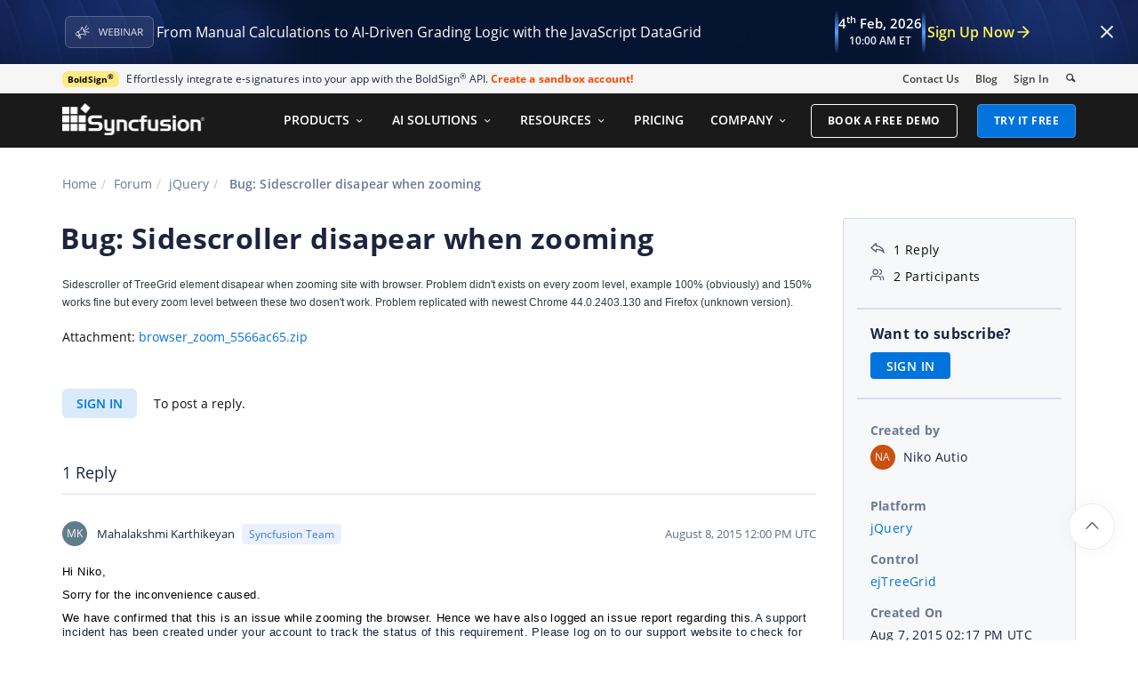

--- FILE ---
content_type: text/html; charset=utf-8
request_url: https://www.syncfusion.com/forums/119861/bug-sidescroller-disapear-when-zooming
body_size: 10418
content:






<!DOCTYPE html>
<html lang="en">
<head>
    <meta http-equiv="Content-Type" content="text/html; charset=utf-8" />
    <meta name=viewport content="width=device-width, initial-scale=1">

    <script src="https://cdn.syncfusion.com/scripts/jquery/Integrity/jquery.all.new_v2.min.js"></script>

        <script>
            window.ExceptionlessEndPoint = '/forums/exceptionlessPostEvents';
            function ExceptionlessLazyLoader() {
                let s = 0, e = ['mousemove', 'scroll', 'keydown', 'touchstart'], l = () => {
                    if (s) return; s = 1;
                    let j = document.createElement('script');
                    j.type = 'module';
                    j.src = 'https://cdn.syncfusion.com/scripts/common/exceptionless/core-application/Exceptionless-logger.min.js';
                    document.head.appendChild(j);
                    e.forEach(x => removeEventListener(x, l));
                };
                e.forEach(x => addEventListener(x, l, { once: 1 }));
            }
        </script>
        <script src="https://cdn.syncfusion.com/scripts/common/exceptionless/core-application/console-capture.min.js" async onload="ExceptionlessLazyLoader()"></script>

    <!-- Start cookieyes banner -->
    <script id="cookieyes" type="text/javascript" src="https://cdn-cookieyes.com/client_data/a579e010cc45dfd587718a85/script.js"></script>
    <script src="https://cdn.syncfusion.com/scripts/common/CookieYes/Master/CookieyesBanner-V3.min.js"></script>
    <!-- End cookieyes banner -->

    <link rel="preload" href="https://cdn.syncfusion.com/content/stylesheets/components/bootstrap/Integrity/bootstrap3.7.1.min.css?v1" as="style">
    <link rel="stylesheet" href="https://cdn.syncfusion.com/content/stylesheets/components/bootstrap/Integrity/bootstrap3.7.1.min.css?v1" type="text/css">

    <link rel="preload" href="https://cdn.syncfusion.com/content/stylesheets/components/Stack1.3.7/layoutfont_cdn.css" as="style">
    <link rel="stylesheet" href="https://cdn.syncfusion.com/content/stylesheets/components/Stack1.3.7/layoutfont_cdn.css" type="text/css">

    <link rel="preload" href="https://cdn.syncfusion.com/content/stylesheets/components/Stack1.3.7/socicon.css" as="style">
    <link rel="stylesheet" href="https://cdn.syncfusion.com/content/stylesheets/components/Stack1.3.7/socicon.css" type="text/css">

    <link rel="preload" href="https://cdn.syncfusion.com/content/stylesheets/components/Stack1.3.7/fonts/socicon.ttf" as="font" type="font/woff2" crossorigin>

    <link rel="preload" href="https://cdn.syncfusion.com/content/stylesheets/components/Stack1.3.7/fonts/layoutfont.ttf" as="font" type="font/woff2" crossorigin>
    <link rel="preload" href="https://cdn.syncfusion.com/content/stylesheets/components/bootstrap/fonts/glyphicons-halflings-regular.woff2" as="font" type="font/woff2" crossorigin>

    <link rel="preload" href="https://cdn.syncfusion.com/content/forum/Styles/icons/master/CustomForumIconsV1.css" as="style">
    <link rel="stylesheet" href="https://cdn.syncfusion.com/content/forum/Styles/icons/master/CustomForumIconsV1.css" type="text/css">

    <link rel="preload" href="https://cdn.syncfusion.com/content/images/common/menu/master/icons/menufontV2.css?v1" as="style">
    <link rel="stylesheet" href="https://cdn.syncfusion.com/content/images/common/menu/master/icons/menufontV2.css?v1" type="text/css">
    <script src="https://cdn.syncfusion.com/scripts/Syncfusion/Master/CookieValidation.js"></script>
    <script src="https://cdn.syncfusion.com/scripts/components/Others/toastr.min.js" defer></script>
    <link href="https://cdn.syncfusion.com/content/stylesheets/others/toastr.min.css" rel="stylesheet" />
    <link rel="preload" href="https://cdn.syncfusion.com/content/stylesheets/components/bootstrap/TopMarketingBannerMenu.min.css" as="style">
    <link rel="stylesheet" href="https://cdn.syncfusion.com/content/stylesheets/components/bootstrap/TopMarketingBannerMenu.min.css" type="text/css">
    <script>
        var sessionDeactivationUrl  = "/forums/account/invalidateuser-session";
    </script>
    

    

    

        <link href="/forums/css/BootstrapLayout.css?v62" rel="stylesheet" />
    

    
    <meta name="googlebot" content="index, follow" />
    <meta name="ROBOTS" content="index, follow" />
    <meta name="title" content="Bug: Sidescroller disapear when zooming | jQuery | ejTreeGrid | Syncfusion" />
    <meta name="description" content="Forum Thread - ejTreeGrid - Bug: Sidescroller disapear when zooming. Browse other users&#x27; questions about our jQuery ejTreeGrid components." />
    <meta name="keywords" content="jQuery,Bug: Sidescroller disapear when zooming,ejTreeGrid" />
    <meta property="fb:app_id" content="1003714633042650" />
    <meta property="og:title" content="Bug: Sidescroller disapear when zooming | jQuery | ejTreeGrid | Syncfusion" />
    <meta property="og:description" content="Forum Thread - ejTreeGrid - Bug: Sidescroller disapear when zooming. Browse other users&#x27; questions about our jQuery ejTreeGrid components." />
    <meta property="og:image" content="https://cdn.syncfusion.com/content/images/company-logos/Syncfusion_Logo_Image.png" />
    <meta property="og:url" content="https://www.syncfusion.com/forums/119861/bug-sidescroller-disapear-when-zooming" />
    <meta property="og:type" content="website" />
    <meta property="og: site_name" content="Syncfusion.com" />
    <meta property="twitter:account_id" content="41152441" />
    <meta property="twitter:url" content="https://www.syncfusion.com/forums/119861/bug-sidescroller-disapear-when-zooming" />
    <meta property="twitter:title" content="Bug: Sidescroller disapear when zooming | jQuery | ejTreeGrid | Syncfusion" />
    <meta property="twitter:description" content="Forum Thread - ejTreeGrid - Bug: Sidescroller disapear when zooming. Browse other users&#x27; questions about our jQuery ejTreeGrid components." />
    <meta property="twitter:card" content="summary" />
    <meta property="twitter:image" content="https://cdn.syncfusion.com/content/images/company-logos/Syncfusion_logos.png" />


    
    <script type="application/ld+json" async>
            {"@context":"https://schema.org","@type":"QAPage","mainEntity":{"@type":"Question","name":"Bug: Sidescroller disapear when zooming","text":"Sidescroller of TreeGrid element disapear when zooming site with browser. Problem didn't exists on every zoom level, example 100% (obviously) and 150% works fine but every zoom level between these two dosen't work. Problem replicated with newest Chrome&nbsp;44.0.2403.130 and Firefox (unknown&nbsp;version).Attachment: browser_zoom_5566ac65.zip","answerCount":1,"upvoteCount":1,"dateCreated":"2015-08-07T14:17:30","author":{"@type":"Person","name":null},"acceptedAnswer":null,"suggestedAnswer":[{"@type":"Answer","text":"Hi Niko,\nSorry for the inconvenience caused.\nWe have confirmed that this is an issue while zooming the browser. Hence we have also logged an issue report regarding this.A support incident has been created under your account to track the status of this requirement. Please log on to our support website to check for further updates.\nhttps://www.syncfusion.com/account/login?ReturnUrl=/support/directtrac/incidents\nPlease let us know if you need further assistance on this.\nRegards,\nMahalakshmi K.","dateCreated":"2015-08-08T12:00:45","upvoteCount":0,"url":"https://www.syncfusion.com/forums/119861/bug-sidescroller-disapear-when-zooming#lEniMU","author":{"@type":"Person","name":"Mahalakshmi Karthikeyan"}}]}}
    </script>
<link rel="canonical" href="https://www.syncfusion.com/forums/119861/bug-sidescroller-disapear-when-zooming" />


        <title>
            
    Bug: Sidescroller disapear when zooming | jQuery | ejTreeGrid | Syncfusion

        </title>


        <!-- Google Tag Manager -->
        <script>
            (function (w, d, s, l, i) {
                w[l] = w[l] || []; w[l].push({
                    'gtm.start':
                        new Date().getTime(), event: 'gtm.js'
                }); var f = d.getElementsByTagName(s)[0],
                    j = d.createElement(s), dl = l != 'dataLayer' ? '&l=' + l : ''; j.async = true; j.src =
                        'https://www.googletagmanager.com/gtm.js?id=' + i + dl; f.parentNode.insertBefore(j, f);
                /**/
            })(window, document, 'script', 'dataLayer', 'GTM-W8WD8WN');</script>
        <!-- End Google Tag Manager -->



</head>
<body>


    <input type="hidden" id="request-verification-token" name="RequestVerificationToken" value="CfDJ8PDcoCFZ9DBKv4hD1_W-R9hesh8haiIidqlVcH2RBqWPKR49-SH-5m5iMTSnxYpa_ts7TUbpGIwyh1BFRmOd3FtrSO4FiRlH8RGCUot7nCLnZ3eI6KW-fJdij61TL2TlMD_TBCzDngIYAsZlCrnFmfE">

    <!-- Google Tag Manager (noscript) -->
        <noscript>
            <iframe src="https://www.googletagmanager.com/ns.html?id=GTM-W8WD8WN"
                    height="0" width="0" style="display:none;visibility:hidden"></iframe>
        </noscript>

    <!-- End Google Tag Manager (noscript) -->
    
    
    <link rel="preload" href="//cdn.syncfusion.com/content/stylesheets/components/Others/google.prettify.light.theme.min.css" as="style" />
    <link rel="stylesheet" href="//cdn.syncfusion.com/content/stylesheets/components/Others/google.prettify.light.theme.min.css" type="text/css">
    <link rel="preload" href="//cdn.syncfusion.com/content/forum/Styles/ej2-forum-thread-detail-fabric.css" as="style" />
    <link rel="stylesheet" href="//cdn.syncfusion.com/content/forum/Styles/ej2-forum-thread-detail-fabric.css" type="text/css">
    <link rel="preload" href="//cdn.syncfusion.com/content/forum/Styles/icons/master/CustomForumIconsV1.css" as="style">
    <link rel="stylesheet" href="//cdn.syncfusion.com/content/forum/Styles/icons/master/CustomForumIconsV1.css" type="text/css">

    

    
        <link href="/forums/dist/cssminify/forumthreaddetail.min.css?v10" rel="stylesheet" />
    

    


    


    



        <div id="menu-wrapper">
            <div id="sub-menu-section" class="bar bar-3 bar--sm bg--secondary">
                <div class="container">
                    <div class="row">
                        <div class="col-md-12 col-sm-12 col-xs-12 text-right text-left-xs text-left-sm">
                            <div class="bar__module">
                                <div class="marketing-banner col-md-9 col-sm-8 col-xs-12">
                                </div>
                                <ul class="menu-horizontal col-md-3 col-sm-4 col-xs-12">
                                    <li>
                                        <div class="modal-instance">
                                            <a href="/company/contact-us">Contact Us</a>
                                        </div>
                                    </li>
                                    <li>
                                        <div class="modal-instance">
                                            <a href="https://www.syncfusion.com/blogs">Blog</a>
                                        </div>
                                    </li>
                                    <li>
                                        <div id="menu-signin" class="">

                                                <a href="/account/login?ReturnUrl=/119861/bug-sidescroller-disapear-when-zooming" rel="nofollow" id="login-btn-menu" class="login-button default-btn">Sign In</a>

                                        </div>
                                    </li>

                                    <li>
                                        <div data-notification-link="search-box">
                                            <i id="search-icon" class="syncfusionlayout-search search-icon"></i>
                                        </div>
                                    </li>
                                </ul>
                            </div>
                        </div>
                    </div>
                    <!--end of row-->
                </div>
                <!--end of container-->
            </div>
            <div class="container main-menu-section">
                <div class="row">
                    <div class="col-xs-12 col-sm-12 col-md-12 col-lg-12 ">
                        
<div id="menu-container"></div>

                    </div>
                    
<div id="search-container" class="row">
    <div class="col-lg-offset-3 col-lg-5 col-lg-col-md-offset-2 col-md-7 col-sm-offset-2 col-sm-6 col-xs-offset-0 col-xs-8 search">
        <input type="text" placeholder="Search" id="search" class="content-medium" name="keyword" value="" />
    </div>
    <div class="col-md-1 col-sm-4 col-xs-4">
        <button id="searchresult-btn" class="btn btn--primary search-btn">Search</button>
    </div>
    <div>
        <div class="search-details">
            Find anything about our product, documentation, and more.
        </div>
        <hr />
        <div id="search-popular-results">
            <div id="search-search-container">
    <div style="overflow-x:auto;">
        <div id="search-search">
          
                <div class="item">
                    <div class="search-heading">
                        <a href="https://www.syncfusion.com/blazor-components">
                            Blazor Components | 70+ Native UI Controls | Syncfusion®
                        </a>
                    </div>
                    <div class="search-url">
                        <a href="https://www.syncfusion.com/blazor-components">https://www.syncfusion.com/blazor-components</a>
                    </div>
                    <div class="search-description">
                        The Syncfusion<sup style="font-size: 70%;">®</sup> native Blazor components library offers 70+ UI and Data Viz web controls that are responsive and lightweight for building modern web apps.
                    </div>
                </div>
                <div class="item">
                    <div class="search-heading">
                        <a href="https://www.syncfusion.com/pdf-framework/net">
                            .NET PDF Framework | C# / VB.NET PDF API | Syncfusion®
                        </a>
                    </div>
                    <div class="search-url">
                        <a href="https://www.syncfusion.com/pdf-framework/net">https://www.syncfusion.com/pdf-framework/net</a>
                    </div>
                    <div class="search-description">
                        .NET PDF framework is a high-performance and comprehensive library used to create, read, merge, split, secure, edit, view, and review PDF files in C#/VB.NET.
                    </div>
                </div>
                <div class="item">
                    <div class="search-heading">
                        <a href="https://www.syncfusion.com/xamarin-ui-controls">
                            155+ Xamarin UI controls for iOS, Android &amp; UWP apps | Syncfusion®
                        </a>
                    </div>
                    <div class="search-url">
                        <a href="https://www.syncfusion.com/xamarin-ui-controls">https://www.syncfusion.com/xamarin-ui-controls</a>
                    </div>
                    <div class="search-description">
                        Over 155 Xamarin UI controls to create cross-platform native mobile apps for iOS, Android, UWP and macOS platforms from a single C# code base.
                    </div>
                </div>
           
        </div>
    </div>
</div>
        </div>
    </div>
</div>
                    <div id="logout-section">
                        <div class="container">
                            <div class="column">

                                <div class="Customerinformation">



                                    <div class="dashboard">
                                        <a href="/account" class="content-medium">My Dashboard</a>
                                    </div>

                                    <div class="signout-section">
                                        <a href="/forums/logoff" rel="nofollow" class="btn btn--stack btn--primary">SIGN OUT</a>
                                    </div>
                                </div>
                            </div>
                        </div>
                    </div>

                </div>
            </div>
        </div>




    
    <div class="body-content">
        



        
    <div id="forumthread-detail">
        <div class="bread">
            <div class="container">
                <div class="breadcrumb--top col-xs-12 col-sm-12 col-md-9 col-lg-9">
                    <div class="breadcrumb--section">
                        <ol class="breadcrumb">
                            <li><a class="breadcrumb-link" href="/">Home</a></li>
                            <li><a class="breadcrumb-link" href="/forums">Forum</a></li>
                            <li><a class="breadcrumb-link" href="/forums/javascript">jQuery</a></li>
                            <li class="active breadcrumb-link">
                                Bug: Sidescroller disapear when zooming
                            </li>


                        </ol>
                    </div>
                </div>
            </div>
        </div>
        <div id="forumthread-detail-content">
            <div class="container">
                <div class="row content-section-sticky">
                        <div class="col-xs-12 col-sm-12 col-md-9 col-lg-9 thread-details-row">
                        <div class="thread-heading row">
                            <span id="scrolltomessage"></span>
                            <div class="col-lg-12 col-md-12 col-sm-12 col-xs-12">
                                
<div class="report-retired hide">

</div>

                            </div>
                                    <h1>Bug: Sidescroller disapear when zooming</h1>
                        </div>
                        <span class="thread-title-edit-error hide col-xs-10 col-sm-9 col-md-9 col-lg-10 remove-padding-left" id="errorSubjectFieldEdit"></span>
                        <div class="hidden-lg hidden-md">
                            
<div class="col-xs-12 col-sm-12" id="forum-thread-info">
    <div class="panel-group">
        <div>
            <span data-toggle="collapse" href="#expend-info-section" class="info-expend sf-icon-forum-DD_down"></span>
            <div class="col-sm-12 col-xs-12 col-lg-12 thread-info-top-section">
                <div class="col-sm-4 col-xs-6">
                    <ul>
                        <li><span class="sf-icon-forum-Reply"></span><span>1 Reply</span></li>
                        <li><span class="sf-icon-forum-Group"></span><span>2 Participants</span></li>
                    </ul>
                </div>
                <div class="col-sm-4 col-xs-6">
                    <ul>
                        <li>
                            <label>Created by</label>
                            <div class="customer-info">
                                <span class="customer-avatar" style="background: #CA5010">NA</span>
                                <span class="customer-name ">Niko Autio</span>
                                

                            </div>
                        </li>
                    </ul>
                </div>
                <div class="col-sm-4 col-xs-6 hidden-xs">
                    <ul>
                        <li class="forum-platform" id="javascript"><label>Platform</label><div><a rel="nofollow" href="/forums/javascript">jQuery</a></div></li>
                    </ul>
                </div>
            </div>
        </div>
        <div id="expend-info-section" class="panel-collapse collapse col-sm-12 col-xs-12 remove-padding">
            <div class="panel-body">
                <div class="hidden-sm col-xs-12">
                    <ul>
                        <li><label>Platform</label><div><a rel="nofollow" href="/forums/javascript">jQuery</a></div></li>
                    </ul>
                </div>

                    <div class="col-sm-4 col-xs-12">
                        <ul>
                            <li class="forum-control" id="ejtreegrid"><label>Control</label><div><a rel="nofollow" href="/forums/javascript?control=ejtreegrid">ejTreeGrid</a></div></li>
                        </ul>
                    </div>

                <div class="col-sm-4 col-xs-12">
                    <ul>
                        <li><label>Created On</label><div>Aug 7, 2015 02:17 PM UTC</div></li>
                    </ul>
                </div>
                <div class="col-sm-4 col-xs-12">
                    <ul>
                        <li><label>Last Activity On</label><div>Aug 8, 2015 12:00 PM UTC</div></li>
                    </ul>
                </div>
                    <div class="col-sm-4 col-xs-12">
                        <ul>
                            <li id="subscription-info">
                                <label>Want to subscribe?</label>
                                <div>
                                        <a href="/account/login?Returnurl=/forums/119861/bug-sidescroller-disapear-when-zooming" id="subscription-auth" data-toggle="tooltip" data-placement="right" title="Sign in to subscribe" rel="nofollow">SIGN IN</a>
                                </div>
                            </li>
                        </ul>
                    </div>
            </div>
        </div>
    </div>
</div>

                        </div>
                        <div id="thread-conversation" class="col-xs-12 col-sm-12">
                            


<div class="forum-detail-message" id="lEniqV" data-id="131402" data-encrypt-id="lEniqV">
        <div class="message-body-content">
            <div><font color="#303942" face="Segoe UI, Tahoma, sans-serif"><span style="font-size: 12px;">Sidescroller of TreeGrid element disapear when zooming site with browser. Problem didn't exists on every zoom level, example 100% (obviously) and 150% works fine but every zoom level between these two dosen't work. Problem replicated with newest Chrome&nbsp;</span></font><span style="color: rgb(48, 57, 66); font-family: 'Segoe UI', Tahoma, sans-serif; font-size: 12px;">44.0.2403.130 and Firefox (unknown&nbsp;</span><span style="color: rgb(48, 57, 66); font-family: 'Segoe UI', Tahoma, sans-serif; font-size: 12px;">version).</span></div><div></div><br>Attachment: <a rel='nofollow' href="https://www.syncfusion.com/downloads/support/forum/119861/ze/browser_zoom_5566ac65">browser_zoom_5566ac65.zip</a><br>
        </div>
    <br />
        <div class="sign-in-section">
            <a href="/account/login?ReturnUrl=/forums/119861/bug-sidescroller-disapear-when-zooming" class="signin-button">SIGN IN</a> To post a reply.
        </div>

</div>



    <div class="replies-intro-section">
        <span class="replies-title-count">1 Reply</span>

    </div>
    <hr class="solid" />
<div class="reply-content-loader hide"></div>
<div class="forum-reply-section">
        <div class="forum-replies-segment" id="lEniMU" data-id="131426" data-position="1">
            <div class="forum-reply-info">
                <span class="customer-avatar" style="background: #607D8B">MK</span>
                <span class="customer-name">Mahalakshmi Karthikeyan</span>
                    <span class="syncfusion-user-tag"> Syncfusion Team </span>
                

                <span class="reply-permalink sf-icon-forum-Link" data-clipboard-text="https://www.syncfusion.com/forums/119861/bug-sidescroller-disapear-when-zooming?reply=lEniMU" data-toggle="tooltip" data-placement="top" title="Click to copy"></span>

                <span class="replied-date">August 8, 2015 12:00 PM UTC</span>
            </div>

            <br />


            <div class="message-body-content">
                    <P class=MsoNormal style="LINE-HEIGHT: 115%"><SPAN style="FONT-SIZE: 10pt; FONT-FAMILY: 'Segoe UI',sans-serif; COLOR: black; LINE-HEIGHT: 115%">Hi Niko,<?xml:namespace prefix = "o" /></SPAN><br>
<P class=MsoNormal style="LINE-HEIGHT: 115%"><SPAN style="FONT-SIZE: 10pt; FONT-FAMILY: 'Segoe UI',sans-serif; COLOR: black; LINE-HEIGHT: 115%">Sorry for the inconvenience caused.</SPAN><br>
<P class=MsoNormal style="LINE-HEIGHT: 115%"><SPAN style="FONT-SIZE: 10pt; FONT-FAMILY: 'Segoe UI',sans-serif; COLOR: black; LINE-HEIGHT: 115%">We have confirmed that this is an issue while zooming the browser. Hence we have also logged an issue report regarding this.</SPAN><SPAN lang=EN style="FONT-SIZE: 10pt; FONT-FAMILY: 'Segoe UI',sans-serif; LINE-HEIGHT: 115%; mso-ansi-language: EN">A support incident has been created under your account to track the status of this requirement. Please log on to our support website to check for further updates.</SPAN><br>
<P class=MsoNormal style="BACKGROUND: white; LINE-HEIGHT: 115%"><A rel='nofollow' href="https://www.syncfusion.com/account/login?ReturnUrl=/support/directtrac/incidents"><SPAN lang=EN style="FONT-SIZE: 10pt; FONT-FAMILY: 'Segoe UI',sans-serif; LINE-HEIGHT: 115%; mso-ansi-language: EN">https://www.syncfusion.com/account/login?ReturnUrl=/support/directtrac/incidents</SPAN></A><SPAN class=MsoHyperlink></SPAN><br>
<P class=MsoNormal style="LINE-HEIGHT: 115%"><SPAN style="FONT-SIZE: 10pt; FONT-FAMILY: 'Segoe UI',sans-serif; COLOR: black; LINE-HEIGHT: 115%">Please let us know if you need further assistance on this.</SPAN><SPAN style="COLOR: black"></SPAN><br>
<P class=MsoNormal style="LINE-HEIGHT: 115%"><SPAN style="FONT-SIZE: 10pt; FONT-FAMILY: 'Segoe UI',sans-serif; COLOR: black; LINE-HEIGHT: 115%">Regards,</SPAN><br>
<P class=MsoNormal style="LINE-HEIGHT: 115%"><SPAN style="FONT-SIZE: 10pt; FONT-FAMILY: 'Segoe UI',sans-serif; COLOR: black; LINE-HEIGHT: 115%">Mahalakshmi K.</SPAN><br>
            </div>
                     <br />
                     <div class="thread-reply-action-segment">
                     </div>
        </div>
</div>
                                <div id="delete-confirm-dialog">
                                        <div class="confirmation-content"></div>
                                    </div>
                        </div>
                        <div class="hidden-lg hidden-md">
                            <div class="sticky-support-card-wrapper">
    <div class="support-card">
        <div class="support-icon" aria-hidden="true"></div>

        <div class="support-title">Need More Help?</div>
        <p class="support-description">
            Get personalized assistance from our support team.
        </p>
        <a href="https://support.syncfusion.com/create" target="_blank" class="support-button">Contact Support</a>
    </div>
</div>

                        </div>
                            <div class="sign-in-section bottom-section">
                                <a href="/account/login?ReturnUrl=/forums/119861/bug-sidescroller-disapear-when-zooming" class="signin-button" rel="nofollow">SIGN IN</a> To post a reply.
                            </div>
                        <input id="threadid" name="threadid" type="hidden" value="119861" />
                    </div>
                        <div class="hidden-xs hidden-sm col-md-3 col-lg-3 thread-details-info-row">
                        
<div class="col-lg-12 col-md-12 col-sm-12 col-xs-12" id="forum-thread-info">
    <ul>
        <li><span class="sf-icon-forum-Reply"></span><span>1 Reply</span></li>
        <li><span class="sf-icon-forum-Group"></span><span>2 Participants</span></li>
        <li class="divider"></li>
            <li id="subscription-info">
                <label>Want to subscribe?</label>
                <div>
                        <a href="/account/login?Returnurl=/forums/119861/bug-sidescroller-disapear-when-zooming" id="subscription-auth" data-toggle="tooltip" data-placement="right" title="Sign in to subscribe" rel="nofollow">SIGN IN</a>
                </div>
            </li>
            <li class="divider"></li>
        <li>
            <label>Created by</label>
            <div class="customer-info">

                <span class="customer-avatar" style="background: #CA5010">NA</span>
                <span class="customer-name ">Niko Autio</span>
              


            </div>
        </li>
        <li class="forum-platform" id="javascript"><label>Platform</label><div><a rel="nofollow" href="/forums/javascript">jQuery</a></div></li>
        
            <li class="forum-control" id="ejtreegrid"><label>Control</label><div><a rel="nofollow" href="/forums/javascript?control=ejtreegrid">ejTreeGrid</a></div></li>

        <li><label>Created On</label><div>Aug 7, 2015 02:17 PM UTC</div></li>
        <li><label>Last Activity On</label><div>Aug 8, 2015 12:00 PM UTC</div></li>


    </ul>
</div>
<div class="underline"></div>
<div class="sticky-support-card-wrapper">
    <div class="support-card">
        <div class="support-icon" aria-hidden="true"></div>

        <div class="support-title">Need More Help?</div>
        <p class="support-description">
            Get personalized assistance from our support team.
        </p>
        <a href="https://support.syncfusion.com/create" target="_blank" class="support-button">Contact Support</a>
    </div>
</div>

<div id="forum-detail-toast">
        <div class="subscription-notification-content">
        </div>
    </div>
                    </div>
                </div>
            </div>
        </div>
    </div>
    <div id="loader-overlay"><div id="loader-inner"><img src="https://cdn.syncfusion.com/content/images/forum/loader.svg" alt="Loader." /></div></div>

    </div>

    

    <script src="https://cdn.syncfusion.com/scripts/bootstrap/Integrity/bootstrap3.7.1.min.js?v1"></script>
    <script src="https://cdn.syncfusion.com/scripts/jquery/Integrity/jquery.sessionall.min.js" defer></script>
    <script src="https://cdn.syncfusion.com/scripts/components/Stack1.3.7/stack-scripts.js" defer></script>
    <script src="https://cdn.syncfusion.com/scripts/components/Stack1.3.7/stack-smooth-scroll.min.js" defer></script>
    <script src="https://cdn.syncfusion.com/scripts/bootstrap/HeaderMenuInitialV2.min.js?v1" defer></script>
    

    
        <script src="/forums/js/Shared/Layout.js?v9"></script>
        <script src="/forums/js/Shared/CustomAdPopup.js?v8"></script>
        <script src="/forums/js/Shared/MarketingBanner.js?v10"></script>
    

    
    <script src="https://cdn.syncfusion.com/content/scripts/forum/Components/google.prettify.min.js" defer></script>
    <script src="https://www.google.com/recaptcha/api.js" async defer></script>
    <script src="https://cdn.jsdelivr.net/npm/clipboard@2.0.8/dist/clipboard.min.js"></script>
    <script src="https://cdn.syncfusion.com/content/forum/scripts/ej2-forum-thread-detail-fabric.min.js"></script>
    <script type="text/javascript">
        var platform = "jQuery";
        var threadId = "119861";
        var totalreplies = "1";
        var isRedirected = new Boolean("");
        var scrollPosition = "";
        var patchDownloadValidationMessage = "";
    </script>

    

    
        <script src="/forums/dist/jsminify/forumthreaddetail.min.js?v11"></script>
    


    <div id="getservertime" hidden>1/26/2026 09:23:25 PM</div>


    <input type="hidden" id="userEmail" name="userEmail" />

    <script src="https://support.syncfusion.com/chatwidget-api/widget/v1/e4988a66-473b-4a33-8306-d856e02a1789" defer async></script>

    <script src="https://cdn.syncfusion.com/scripts/common/LiveChat/master/LiveChatScripts-v11.min.js"></script>

    <div id="WebinarCookieExpiration" hidden>Sun, 15 December 2024 03:30:00 UTC</div>
    <div id="WebinarCookieExpirationFormat" hidden>Sun, 15 December 2024 03:30:00 AM</div>
    <div id="ToasterExpirationDate" hidden>Wed, 16 Feb 2022 04:59:00 UTC</div>
    <script src="/forums/js/Shared/AdNotifications.js?v=1"></script>

    <script>
        $("#CookieNotification").find(".row").addClass("cookiepadding");
    </script>


    <script type="text/javascript" async>
        var om_load_webfont = false;
    </script>
    <!--
      This file (InfoBanner.min.js) includes all the necessary CSS, HTML, and JavaScript
      related to the webinar banner and maintenance banner functionality.
      webinar banner and maintenance banner changes should be made in this file.
    -->
    <script src="https://cdn.syncfusion.com/scripts/bootstrap/InfoBannerV2.min.js" defer></script>
        <script type="text/javascript">
            $('#search').keypress(function (e) {
                if (e.which == '13') {
                    $('.search-btn').click();
                }
            });
            $(".search-btn").click(function () {
                if ($('#search').val() == "") {
                    return false;
                }

                var RegExEncodeIP = /(\d+)\.(\d+)\.(\d+)\.(\d+)/;
                var SearchQuery = $('#search').val();

                var ProductVersionMatch = RegExEncodeIP.exec(SearchQuery);
                if (ProductVersionMatch) {
                    SearchQuery = SearchQuery.replace(ProductVersionMatch[0], ProductVersionMatch[0].replace(/\./g, "-"));
                }

                window.location.href = "https://www.syncfusion.com/search?keyword=" + SearchQuery;

                return true;

            });
        </script>

    <!-- This site is converting visitors into subscribers and customers with OptinMonster - https://optinmonster.com -->
    <script>setTimeout(function () {(function (d, u, ac) { var s = d.createElement('script'); s.type = 'text/javascript'; s.src = 'https://a.omappapi.com/app/js/api.min.js'; s.async = true; s.dataset.user = u; s.dataset.account = ac; d.getElementsByTagName('head')[0].appendChild(s); })(document, 54893, 61695); }, 2000);</script>

    <!-- / https://optinmonster.com -->
    <a id="smooth-scroll" class="back-to-top inner-link active" href="#" data-scroll-class="100vh:active">
        <img width="15" height="9" src="https://cdn.syncfusion.com/content/images/products/whats-new/optimizedimages/up-arrow.png" alt="Up arrow icon">
    </a>

    <script>new ejs.popups.Dialog({
  "animationSettings": {
    "delay": 0.0,
    "duration": 400.0
  },
  "buttons": [
    {
      "click": hideDialog,
      "buttonModel": {
        "content": "NO",
        "cssClass": "confirm-no"
      }
    },
    {
      "click": confirmDeleteThread,
      "buttonModel": {
        "content": "YES",
        "cssClass": "confirm-yes"
      }
    }
  ],
  "isModal": true,
  "target": "body",
  "visible": false,
  "width": "500px",
  "zIndex": 1000.0,
  "overlayClick": hideDialog
}).appendTo("#delete-confirm-dialog"); 
new ejs.notifications.Toast({
  "extendedTimeout": 1000.0,
  "icon": "e-meeting",
  "position": {
    "X": "Right"
  },
  "progressDirection": "Rtl",
  "timeOut": 5000.0
}).appendTo("#forum-detail-toast"); 
</script>
<script defer src="https://static.cloudflareinsights.com/beacon.min.js/vcd15cbe7772f49c399c6a5babf22c1241717689176015" integrity="sha512-ZpsOmlRQV6y907TI0dKBHq9Md29nnaEIPlkf84rnaERnq6zvWvPUqr2ft8M1aS28oN72PdrCzSjY4U6VaAw1EQ==" data-cf-beacon='{"version":"2024.11.0","token":"00fae5a160ad4360aefe5bf7c7c77985","server_timing":{"name":{"cfCacheStatus":true,"cfEdge":true,"cfExtPri":true,"cfL4":true,"cfOrigin":true,"cfSpeedBrain":true},"location_startswith":null}}' crossorigin="anonymous"></script>
</body>
</html>
<footer>
    
    <div id="footer-warpper" class="segment">
        <div class="container">
                    <div class="col-lg-2 col-md-2 col-sm-2 col-xs-12 hidden-xs content-list products-footer-section">
                                <div class="content-medium">EXPLORE OUR PRODUCTS</div>
                            <ul class="list-unstyled">
                                        <li class="content-small"><a href="/ui-component-suite"> UI Component Suite</a></li>
                                        <li class="content-small"><a href="/document-sdk"> Document SDK</a></li>
                                        <li class="content-small"><a href="/pdf-viewer-sdk"> PDF Viewer SDK</a></li>
                                        <li class="content-small"><a href="/docx-editor-sdk"> DOCX Editor SDK</a></li>
                                        <li class="content-small"><a href="/spreadsheet-editor-sdk"> Spreadsheet Editor SDK</a></li>
                                        <li class="content-small"><a href="/code-studio/"> Code Studio</a></li>
                                        <li class="content-small"><a href="https://www.boldbi.com/">Analytics Platform</a></li>
                                        <li class="content-small"><a href="https://www.boldreports.com">Reporting Platform</a></li>
                                        <li class="content-small"><a href="https://boldsign.com/?utm_source=syncfusionnavfooter&utm_medium=referral&utm_campaign=boldsign">eSignature Software and API</a></li>
                                        <li class="content-small"><a href="https://www.bolddesk.com/?utm_source=syncfusionnavfooter&utm_medium=referral&utm_campaign=bolddesk">Customer Service Software</a></li>
                                        <li class="content-small"><a href="https://www.bolddesk.com/knowledge-base-software?utm_source=syncfusionnavfooter&utm_medium=referral&utm_campaign=knowledgebase_bolddesk">Knowledge Base Software</a></li>
                            </ul>
                                <div class="content-medium">FREE TOOLS</div>
                            <ul class="list-unstyled">
                                        <li class="content-small"><a href="https://www.syncfusion.com/free-pdf-tools/unlock-pdf">Unlock PDF</a></li>
                                        <li class="content-small"><a href="https://www.syncfusion.com/free-pdf-tools/merge-pdf/">Merge PDF</a></li>
                                        <li class="content-small"><a href="https://www.syncfusion.com/free-pdf-tools/compress-pdf">Compress PDF</a></li>
                                        <li class="content-small"><a href="https://www.syncfusion.com/free-pdf-tools/xps-to-pdf">XPS to PDF</a></li>
                                        <li class="content-small"><a href="https://www.syncfusion.com/free-pdf-tools/organize-pdf">Organize PDF</a></li>
                                        <li class="content-small"><a href="https://www.syncfusion.com/free-tools/online-floor-planner/">Floor Planner</a></li>
                                        <li class="content-small"><a href="https://www.syncfusion.com/free-tools/online-docx-editor/">DOCX Editor</a></li>
                                        <li class="content-small"><a href="https://www.syncfusion.com/free-tools/online-excel-editor/">Excel Editor</a></li>
                                        <li class="content-small"><a href="https://www.syncfusion.com/free-tools/online-markdown-to-html-converter/">Markdown to HTML Converter</a></li>
                                        <li class="content-small"><a href="https://www.syncfusion.com/free-tools/">
						More Free Tools  ❯
					</a></li>
                            </ul>
                    </div>
                    <div class="col-lg-2 col-md-2 col-sm-2 col-xs-12 hidden-xs content-list resources-footer-section">
                                <div class="content-medium">RESOURCES</div>
                            <ul class="list-unstyled">
                                        <li class="content-small"><a href="/succinctly-free-ebooks">Ebooks</a></li>
                                        <li class="content-small"><a href="/resources/techportal/whitepapers">White Papers</a></li>
                                        <li class="content-small"><a href="/case-studies/">Case Studies</a></li>
                                        <li class="content-small"><a href="/faq/">Technical FAQ</a></li>
                                        <li class="content-small"><a href="/code-examples">Code Examples</a></li>
                                        <li class="content-small"><a href="/pages/accessibility/">Accessibility</a></li>
                                        <li class="content-small"><a href="/web-stories/">Web Stories</a></li>
                                        <li class="content-small"><a href="/webinars/">Webinars</a></li>
                                        <li class="content-small"><a href="/resource-center/">Resource Center</a></li>
                            </ul>
                                <div class="content-medium">GET PRODUCTS</div>
                            <ul class="list-unstyled">
                                        <li class="content-small"><a href="/downloads">Free Trial</a></li>
                                        <li class="content-small"><a href="/sales/unlimitedlicense">Pricing</a></li>
                            </ul>
                                <div class="content-medium">UI Kits</div>
                            <ul class="list-unstyled">
                                        <li class="content-small"><a href="https://www.syncfusion.com/essential-maui-ui-kit">.NET MAUI UI Kit</a></li>
                                        <li class="content-small"><a href="https://www.syncfusion.com/essential-react-ui-kit">React UI Kit</a></li>
                                        <li class="content-small"><a href="https://www.syncfusion.com/essential-blazor-ui-kit">Blazor UI Kit</a></li>
                                        <li class="content-small"><a href="https://www.syncfusion.com/essential-angular-ui-kit">Angular UI Kit</a></li>
                                        <li class="content-small"><a href="https://www.syncfusion.com/pages/figma-ui-kits/">Web Figma UI Kit</a></li>
                            </ul>
                    </div>
                    <div class="col-lg-2 col-md-2 col-sm-2 col-xs-12 hidden-xs content-list learning-support-footer">
                                <div class="content-medium">SUPPORT</div>
                            <ul class="list-unstyled">
                                        <li class="content-small"><a href="/forums">Community Forum</a></li>
                                        <li class="content-small"><a href="https://support.syncfusion.com/kb">Knowledge Base</a></li>
                                        <li class="content-small"><a href="https://support.syncfusion.com/create">Contact Support</a></li>
                                        <li class="content-small"><a href="/feedback" target="_blank">Features & Bugs</a></li>
                                        <li class="content-small"><a href="https://s3.amazonaws.com/files2.syncfusion.com/web/support/sla/32.1/syncfusion_software_support_sla.pdf">SLA</a></li>
                                        <li class="content-small"><a href="/support/product-lifecycle/estudio">Product Life Cycle</a></li>
                            </ul>
                                <div class="content-medium">LEARNING</div>
                            <ul class="list-unstyled">
                                        <li class="content-small"><a href="/demos">Demos</a></li>
                                        <li class="content-small"><a rel="noopener" href="https://help.syncfusion.com/" target="_blank">Documentation</a></li>
                                        <li class="content-small"><a rel="noopener" href="https://www.syncfusion.com/blogs/">Blog</a></li>
                                        <li class="content-small"><a href="/tutorial-videos">Tutorial Videos</a></li>
                                        <li class="content-small"><a href="/self-service-demo/">Video Guides</a></li>
                                        <li class="content-small"><a href="/showcase-apps">Showcase Apps</a></li>
                                        <li class="content-small"><a href="/products/whatsnew">What's New</a></li>
                                        <li class="content-small"><a href="/products/roadmap">Road Map</a></li>
                                        <li class="content-small"><a href="/products/release-history">Release History</a></li>
                            </ul>
                    </div>
                    <div class="col-lg-2 col-md-2 col-sm-2 col-xs-12 hidden-xs content-list alternatives-section">
                                <div class="content-medium">WHY WE STAND OUT</div>
                            <ul class="list-unstyled">
                                        <li class="content-small"><a href="/pages/blazor-competitive-upgrade/">Blazor Competitive Upgrade</a></li>
                                        <li class="content-small"><a href="/pages/angular-competitive-upgrade/">Angular Competitive Upgrade</a></li>
                                        <li class="content-small"><a href="/pages/javascript-competitive-upgrade/">JavaScript Competitive Upgrade</a></li>
                                        <li class="content-small"><a href="/pages/react-competitive-upgrade/">React Competitive Upgrade</a></li>
                                        <li class="content-small"><a href="/pages/vue-competitive-upgrade/">Vue Competitive Upgrade</a></li>
                                        <li class="content-small"><a href="/pages/xamarin-competitive-upgrade/">Xamarin Competitive Upgrade</a></li>
                                        <li class="content-small"><a href="/pages/winforms-competitive-upgrade/">WinForms Competitive Upgrade</a></li>
                                        <li class="content-small"><a href="/pages/wpf-competitive-upgrade/">WPF Competitive Upgrade</a></li>
                                        <li class="content-small"><a href="/pages/pdf-library-competitive-upgrade/">PDF Competitive Upgrade</a></li>
                                        <li class="content-small"><a href="/pages/word-library-competitive-upgrade/">Word Competitive Upgrade</a></li>
                                        <li class="content-small"><a href="/pages/excel-library-competitive-upgrade/">Excel Competitive Upgrade</a></li>
                                        <li class="content-small"><a href="/pages/powerpoint-library-competitive-upgrade/">PPT Competitive Upgrade</a></li>
                            </ul>
                    </div>
                    <div class="col-lg-2 col-md-2 col-sm-2 col-xs-12 hidden-xs content-list company-footer-section">
                                <div class="content-medium">COMPANY</div>
                            <ul class="list-unstyled">
                                        <li class="content-small"><a href="/company/about-us">About Us</a></li>
                                        <li class="content-small"><a href="/company/about-us/customerlist">Customers</a></li>
                                        <li class="content-small"><a rel="noopener" href="https://www.syncfusion.com/blogs/">Blog</a></li>
                                        <li class="content-small"><a href="/company/news-press-release">News & Events</a></li>
                                        <li class="content-small"><a href="/careers/">Careers</a></li>
                                        <li class="content-small"><a href="/company/partners">Partners</a></li>
                            </ul>
                    </div>
                    <div class="col-lg-2 col-md-2 col-sm-2 col-xs-12 hidden-xs content-list contact-footer-section">
                                <div class="content-medium">CONTACT US</div>
                            <ul class="list-unstyled">
                                        <li class="content-small">Fax: +1 919.573.0306</li>
                                        <li class="content-small">US: +1 919.481.1974</li>
                                        <li class="content-small">UK: +44 20 7084 6215</li>
                                        <li class="content-small">Toll Free (USA):</li>
                                        <li class="content-small">1-888-9DOTNET</li>
                                        <li class="content-small"><a href="/cdn-cgi/l/email-protection#ccbfada0a9bf8cbfb5a2afaab9bfa5a3a2e2afa3a1" class="contact-mail"><span class="__cf_email__" data-cfemail="384b59545d4b784b41565b5e4d4b515756165b5755">[email&#160;protected]</span></a></li>
                                        <li class="content-small"><a href="https://wa.me/19842173455" target="_blank" rel="noopener" class="whatsapp-link"><img src="https://cdn.syncfusion.com/content/images/footer-icons/WhatsApp.webp" alt="WhatsApp" class="whatsapp-img" /></a></li>
                            </ul>
                    </div>
        </div>
    </div>

<div id="footer-bottom">
    <div class="container">
        <div class="row">
            <div class="col-sm-9 hidden-xs content-small ">
                    <div class="footer-syncfusion-logo">
                    <a title="Syncfusion" href="/">
                        <img src="https://cdn.syncfusion.com/content/images/Contact-us/primary_logo.svg" alt="syncfusion-logo" class="sync-logo-img" loading="lazy" >
                        </a>
                    </div>
                    <div class="link policystyle">
                        <a class="social-link" href="https://www.syncfusion.com/legal/privacy-policy/">Privacy Policy</a>
                        <a class="social-link" href="https://www.syncfusion.com/legal/cookie-policy/">Cookie Policy</a>
                        <a class="social-link" href="https://www.syncfusion.com/legal/website-terms-of-use/">Website Terms of Use</a>
                        <a class="social-link" href=https://www.syncfusion.com/legal/security-policy/>Security Policy</a>
                        <a class="social-link" href=https://www.syncfusion.com/legal/responsible-disclosure/>Responsible Disclosure</a>
                        <a class="social-link" href=https://www.syncfusion.com/legal/ethics-policy/>Ethics Policy</a>
                    </div>
                    <div id="copyright-desktop">
                        <a class="copyright-link" href="https://www.syncfusion.com/copyright">Copyright © 2001 - 2026 Syncfusion<sup class="trademark">&reg;</sup>, Inc. All Rights Reserved. || Trademarks</a>
                    </div>
            </div>
            <div class="col-sm-3 hidden-xs footer-icons-section">
                <ul class="footer-icon-desktop">
                        <li>
                            <a rel="nofollow noopener" class="social-icon" id="footer_icon_facebook_desktop" target="_blank" href=https://www.facebook.com/Syncfusion>
                                <img width="32" height="32" alt="facebook-icon-desktop" src="https://cdn.syncfusion.com/content/images/footer-icons/facebook-icon.svg" loading="lazy" />
                            </a>
                            <p class="social-icon-count">39K+</p>
                        </li>
                        <li>
                            <a rel="nofollow noopener" class="social-icon" id="footer_icon_twitter_desktop" target="_blank" href=https://x.com/Syncfusion>
                                <img width="32" height="32" alt="twitter-icon-desktop" src="https://cdn.syncfusion.com/content/images/footer-icons/twitter-icon.svg" loading="lazy" />
                            </a>
                            <p class="social-icon-count">12K+</p>
                        </li>
                        <li>
                            <a rel="nofollow noopener" class="social-icon" id="footer_icon_linkedin_desktop" target="_blank" href=https://www.linkedin.com/company/syncfusion?trk=top_nav_home>
                                <img width="32" height="32" alt="linkedin-icon-desktop" src="https://cdn.syncfusion.com/content/images/footer-icons/linkedin-icon.svg" loading="lazy" />
                            </a>
                            <p class="social-icon-count">15K+</p>
                        </li>
                        <li>
                            <a rel="nofollow noopener" class="social-icon" id="footer_icon_youtube_desktop" target="_blank" href=https://www.youtube.com/@SyncfusionInc?sub_confirmation=1>
                                <img width="32" height="32" alt="youtube-icon-desktop" src="https://cdn.syncfusion.com/content/images/footer-icons/youtube-icon.svg" loading="lazy" />
                            </a>
                            <p class="social-icon-count">27K+</p>
                        </li>
                    </ul>
					<ul class="footer-icon-desktop">
                        <li>
                            <a rel="nofollow noopener" class="social-icon" id="footer_icon_pinterest_desktop" target="_blank" href=https://www.pinterest.com/syncfusionofficial/>
                                <img width="32" height="32" alt="pinterest-icon-desktop" src="https://cdn.syncfusion.com/content/images/footer-icons/pinterest-icon.svg" loading="lazy" />
                            </a>
                        </li>
                        <li>
                            <a rel="nofollow noopener" class="social-icon" id="footer_icon_instagram_desktop" target="_blank" href=https://www.instagram.com/syncfusionofficial/>
                                <img width="32" height="32" alt="instagram-icon-desktop" src="https://cdn.syncfusion.com/content/images/footer-icons/instagram-icon.svg" loading="lazy" />
                            </a>
                        </li>

                        <li>
                            <a rel="nofollow noopener" class="social-icon" id="footer_icon_threads_desktop" target="_blank" href=https://www.threads.net/syncfusionofficial>
                                <img width="32" height="32" alt="threads-icon-desktop" src="https://cdn.syncfusion.com/content/images/footer-icons/threads-icon.svg" loading="lazy" />
                                </a>
                        </li>
                    </ul>
                </div>

            <div class="visible-xs mobile-footer text-center">
                <h2> <b>CONTACT US</b></h2>
                <ul class="footer-contact-fax">
                    <li class="list-content">Fax: +1 919.573.0306</li>
                    <li class="list-content">US: +1 919.481.1974</li>
                    <li class="list-content">UK: +44 20 7084 6215</li>
                </ul>
	            <ul class="footer-contact-fax">
	                <li class="list-content toll-free">Toll Free (USA):</li>
	                <li class="list-content">1-888-9DOTNET</li>
	            </ul>
                <ul class="footer-contact-mail">
                    <li class="list-content"><a href="/cdn-cgi/l/email-protection#087b69646d7b487b71666b6e7d7b616766266b6765"><span class="__cf_email__" data-cfemail="94e7f5f8f1e7d4e7edfaf7f2e1e7fdfbfabaf7fbf9">[email&#160;protected]</span></a></li>
                </ul>
                <ul class="footer-contact-whatsApp">
                    <li class="list-content">
                        <a href="https://wa.me/19842173455" target="_blank" rel="noopener" class="whatsapp-link">
                            <img src="https://cdn.syncfusion.com/content/images/footer-icons/WhatsApp.webp" alt="WhatsApp" class="whatsapp-img" />
                        </a>
                    </li>
                </ul>
                <ul class="footer-icon">
                    <li>
                        <a rel="nofollow noopener" class="social-icon" id="footer_icon_facebook" target="_blank" href=https://www.facebook.com/Syncfusion>
                            <img width="32" height="32" alt="facebook-icon" src="https://cdn.syncfusion.com/content/images/footer-icons/facebook-icon.svg" loading="lazy" />
                        </a>
                        <p class="social-icon-count">39K+</p>
                    </li>
                    <li>
                        <a rel="nofollow noopener" class="social-icon" id="footer_icon_twitter" target="_blank" href=https://x.com/Syncfusion>
                            <img width="32" height="32" alt="twitter-icon" src="https://cdn.syncfusion.com/content/images/footer-icons/twitter-icon.svg" loading="lazy" />
                        </a>
                        <p class="social-icon-count">12K+</p>
                    </li>
                    <li>
                        <a rel="nofollow noopener" class="social-icon" id="footer_icon_linkedin" target="_blank" href=https://www.linkedin.com/company/syncfusion?trk=top_nav_home>
                            <img width="32" height="32" alt="linkedin-icon" src="https://cdn.syncfusion.com/content/images/footer-icons/linkedin-icon.svg" loading="lazy" />
                        </a>
                        <p class="social-icon-count">15K+</p>
                    </li>
                    <li>
                        <a rel="nofollow noopener" class="social-icon" id="footer_icon_youtube" target="_blank" href=https://www.youtube.com/@SyncfusionInc?sub_confirmation=1>
                            <img width="32" height="32" alt="youtube-icon" src="https://cdn.syncfusion.com/content/images/footer-icons/youtube-icon.svg" loading="lazy" />
                        </a>
                        <p class="social-icon-count">27K+</p>
                    </li>
                </ul>
				<ul class="footer-icon">
                    <li>
                        <a rel="nofollow noopener" class="social-icon" id="footer_icon_pinterest" target="_blank" href=https://www.pinterest.com/syncfusionofficial/>
                            <img width="32" height="32" alt="pinterest-icon" src="https://cdn.syncfusion.com/content/images/footer-icons/pinterest-icon.svg" loading="lazy" />
                        </a>
                    </li>
                    <li>
                        <a rel="nofollow noopener" class="social-icon" id="footer_icon_instagram" target="_blank" href=https://www.instagram.com/syncfusionofficial/>
                            <img width="32" height="32" alt="instagram-icon" src="https://cdn.syncfusion.com/content/images/footer-icons/instagram-icon.svg" loading="lazy" />
                        </a>
                    </li>

                    <li>
                        <a rel="nofollow noopener" class="social-icon" id="footer_icon_threads" target="_blank" href=https://www.threads.net/syncfusionofficial>
                            <img width="32" height="32" alt="threads-icon" src="https://cdn.syncfusion.com/content/images/footer-icons/threads-icon.svg" loading="lazy" />
                        </a>
                    </li>
                </ul>
                <div class="footer-syncfusion-logo">
                    <a title="Syncfusion" href="/">
                        <img src="https://cdn.syncfusion.com/content/images/Contact-us/primary_logo.svg" alt="syncfusion-logo" class="sync-logo-img" loading="lazy" >
                        </a>
                </div>
                    <div class="copyright">
                        <div class="link policystyle">
                            <a class="social-link" href="https://www.syncfusion.com/legal/privacy-policy/">Privacy Policy</a>
                            <a class="social-link" href="https://www.syncfusion.com/legal/cookie-policy/">Cookie Policy</a>
                            <a class="social-link" href="https://www.syncfusion.com/legal/website-terms-of-use/">Website Terms of Use</a><br />
                            <a class="social-link" href=https://www.syncfusion.com/legal/security-policy/>Security Policy</a>
                            <a class="social-link" href=https://www.syncfusion.com/legal/responsible-disclosure/>Responsible Disclosure</a>
                            <a class="social-link" href=https://www.syncfusion.com/legal/ethics-policy/>Ethics Policy</a>
                        </div>

                        <div id="copyright-link">
                            <a class="social-link" href="https://www.syncfusion.com/copyright">Copyright © 2001 - 2026 Syncfusion<sup class="trademark">&reg;</sup>, Inc. All Rights Reserved. || Trademarks</a>
                        </div>
                    </div>
            </div>
        </div>
    </div>
</div>

</footer>
<script data-cfasync="false" src="/cdn-cgi/scripts/5c5dd728/cloudflare-static/email-decode.min.js"></script>

--- FILE ---
content_type: text/xml
request_url: https://cdn.syncfusion.com/content/images/common/menu/master/Index-v12.xml?v1
body_size: 13160
content:
<?xml version="1.0" encoding="utf-8" ?>
<page>
<segment id="product-menu-section" type="ProductMenuSection">
<section id="sf-product-menu-essential-studio" name="UI Component Suit">
             <subheading>Developer Tools</subheading>
                <heading>Essential Studio</heading>
                <description>Enterprise-grade UI components and document processing SDKs for faster app development.</description>
                <image alt="UI Components Dashboard" class="card-image">https://cdn.syncfusion.com/content/images/common/menu/images/UI-Component-Suite.svg</image>
<content id="sf-product-menu-tile-section" class="essential-studio-section ui-component-suit">
<heading>UI Component Suite</heading>
  <description>1600+ AI-ready UI controls for app development.</description>
  <link>web</link>
  <image alt="UI Component Icon Icon" class="sf-icon-ui-components-suite"></image>
</content>
 <content id="sf-product-menu-tile-section" class="essential-studio-section document-solutions">
			<heading>Document Solutions</heading>
			<description>SDKs to create, edit, view, and convert documents.</description>
			<link>document-sdk</link>
			<image alt="Document Solutions Icon" class="sf-icon-document-solutions"></image>
		</content>           
</section>
<section id="code-studio-section" name="Code Studio Section">
<subheading>AI Code Editor</subheading>
                <heading>Code Studio</heading>
                <description>Enterprise-grade AI coding assistant for faster, smarter app development.</description>
                <image alt="Document Solutions Dashboard" class="card-image">https://cdn.syncfusion.com/content/images/common/menu/images/Code-Studio.svg</image>
<content id="sf-product-menu-tile-section">
  <heading>Product Overview</heading>
  <description>Complete AI coding workspace.</description>
  <link>https://www.syncfusion.com/code-studio/</link>
  <image alt="Product Overview Icon" class="sf-icon-product-overview"></image>
</content>
 <content id="sf-product-menu-tile-section">
			<heading>Explore AI Features</heading>
			<description>Code smarter, build faster.</description>
			<link>https://www.syncfusion.com/code-studio/features/</link>
			<image alt="AI Icon" class="sf-icon-ai-intelligence"></image>
		</content>
    <content id="sf-product-menu-card-footer">
    <linkgroup>
    <link id="sf-product-header-menu-request-demo-btn" title="Request Demo">https://www.syncfusion.com/code-studio/request-demo/</link>
    <link id="sf-product-header-menu-download-btn" title="Try It Free">https://app.sfcodestudio.com/</link>
    </linkgroup>
    </content>
</section>
<section id="bold-product-line" name="Bold Product Line">
<subheading>Built for Business Growth</subheading>
                <heading>Bold Enterprise Solutions</heading>
                <description>AI-powered software and APIs to accelerate business growth.</description>
                <image alt="Document Solutions Dashboard" class="card-image">https://cdn.syncfusion.com/content/images/common/menu/images/Bold-Product-Line.svg</image>
 <content id="sf-product-menu-tile-section">
  <heading>BoldSign</heading>
  <description>Fast, secure e-signatures.</description>
  <link>https://boldsign.com/</link>
  <image alt="BoldSign Icon" class="product-line-image boldsign"></image>
</content>

<content id="sf-product-menu-tile-section">
  <heading>BoldDesk</heading>
  <description>Smarter customer support.</description>
  <link>https://www.bolddesk.com/</link>
  <image alt="BoldDesk Icon" class="product-line-image bolddesk"></image>
</content>

<content id="sf-product-menu-tile-section">
  <heading>Bold BI</heading>
  <description>Powerful, embedded analytics.</description>
  <link>https://www.boldbi.com/</link>
  <image alt="Bold BI Icon" class="product-line-image boldbi"></image>
</content>

<content id="sf-product-menu-tile-section">
  <heading>Bold Reports</heading>
  <description>Flexible business reporting.</description>
  <link>https://www.boldreports.com/</link>
  <image alt="Bold Reports Icon" class="product-line-image bold-reports"></image>
</content>
</section>
</segment>
<segment id="web" type="platforms" class="hidden components" text="UI Components Suite">
<linkgroup class="supported-platforms">
<link class="blazor-web" title="active" text="Blazor">blazor</link>
<link class="react-web" text="React">react</link>
<link class="angular-web" text="Angular">angular</link>
<link class="javascript-web" text="JavaScript">javascript</link>
<link class="vue-web" text="Vue">vue</link>
<link class="asp-net-core-web" text="ASP.NET Core">asp-net-core</link>
<link class="asp-net-mvc-web" text="ASP.NET MVC">asp-net-mvc</link>
<link class="flutter-web" text="Flutter">flutter</link>
</linkgroup>
        <link id="web-footer" type="link" text="Learn more about Essential Studio">/products/essential-studio</link>
        <section id="blazor-web" category="https://blazor.syncfusion.com/" name="blazor-components" tag="blazor?tag=es-seo-menu-trial" text="https://blazor.syncfusion.com/documentation/introduction">
            <heading>Blazor</heading>
            <link title="Search Components"  class="Blazor" text="Explore 145+ UI Components">/blazor-components</link>
           <content class="default">
                <heading>DataGrid</heading>
                <description>Fast and powerful Grid component.</description>
                <link>/blazor-components/blazor-datagrid</link>
                <image class="sf-icon-data-grid"></image>
            </content>
            <content class="default">
                <heading>Charts</heading>
                <description>50+ fast and interactive chart types.</description>
                <link>/blazor-components/blazor-charts</link>
                <image class="sf-icon-charts"></image>
            </content>
            <content class="default">
                <heading>Scheduler</heading>
                <description>A complete event Calendar component.</description>
                <link>/blazor-components/blazor-scheduler</link>
                <image class="sf-icon-scheduler"></image>
            </content>
            <content class="default">
                <heading>Rich Text Editor</heading>
                <description>Markdown and HTML editor component.</description>
                <link>/blazor-components/blazor-wysiwyg-rich-text-editor</link>
                <image class="sf-icon-rich-text-editor"></image>
            </content>
            <content class="default">
                <heading>Diagram</heading>
                <description>Create and edit interactive Diagrams.</description>
                <link>/blazor-components/blazor-diagram</link>
                <image class="sf-icon-diagram"></image>
            </content>
            	 <content>
                <heading>AI AssistView</heading>
                <description>Smart component for integrating AI services.</description>
                <link>/blazor-components/blazor-ai-assistview</link>
                <image class="sf-icon-ai-assistive"></image>
            </content>
                  <content>
            <heading>Pivot Table</heading>
            <description>Feature-rich Pivot Table component.</description>
            <link>/blazor-components/blazor-pivot-table</link>
            <image class="sf-icon-pivot-grid"></image>
        </content>  
            <content class="default">
                <heading>Tree Grid</heading>
                <description>A self-referential DataGrid component.</description>
                <link>/blazor-components/blazor-tree-grid</link>
                <image class="sf-icon-tree-grid"></image>
            </content>
                        <content class="default">
                <heading>Gantt Chart</heading>
                <description>A project management tool to schedule projects.</description>
                <link>/blazor-components/blazor-gantt-chart</link>
                <image class="sf-icon-gantt-chart"></image>
            </content>
            	<content>
				<heading>Chat UI</heading>
				<description>A conversational chatbot experience.</description>
				<link>/blazor-components/blazor-chat-ui</link>
				<image class="sf-icon-chat"></image>
		</content>
                    	<content class="default">
				<heading>File Manager</heading>
				<description>Manage files and folders in the file system.</description>
				<link>/blazor-components/blazor-file-manager</link>
				<image class="sf-icon-file-manager"></image>
			</content>
            			<content class="default">
				<heading>File Upload</heading>
				<description>An advanced input file component to upload files.</description>
				<link>/blazor-components/blazor-file-upload</link>
				<image class="sf-icon-file-upload"></image>
			</content> 
            			 <content>
            <heading>Kanban</heading>
            <description>Manage tasks with Swimlane.</description>
            <link>/blazor-components/blazor-kanban-board</link>
            <image class="sf-icon-kanban"></image>
        </content>
                    <content class="default">
                <heading>Maps</heading>
                <description>Perfect for displaying maps from map providers.</description>
                <link>/blazor-components/blazor-map</link>
                <image class="sf-icon-map"></image>
            </content>
            			<content class="default">
				<heading>Query Builder</heading>
				<description>Responsive UI for filtering large amounts of data.</description>
				<link>/blazor-components/blazor-query-builder</link>
				<image class="sf-icon-query-builder"></image>
			</content> 
            			<content class="default">
				<heading>Dialog</heading>
				<description>A modal window that appears in front of apps with info.</description>
				<link>/blazor-components/blazor-modal-dialog</link>
				<image class="sf-icon-dialog"></image>
			</content>
			<content class="default">
				<heading>Image Editor</heading>
				<description>Built-in features to annotate and filter images.</description>
				<link>/blazor-components/blazor-image-editor</link>
				<image class="sf-icon-image-editor"></image>
			</content>
			<content class="default">
				<heading>Sidebar</heading>
				<description>A reactive sidebar with docking options.</description>
				<link>/blazor-components/blazor-sidebar</link>
				<image class="sf-icon-side-bar"></image>
			</content>
            			<content class="default">
				<heading>Tabs</heading>
				<description>A UI to group data in a compact space.</description>
				<link>/blazor-components/blazor-tabs</link>
				<image class="sf-icon-tabs"></image>
			</content>
			<content class="default">
				<heading>Treeview</heading>
				<description>High-performance hierarchical tree list.</description>
				<link>/blazor-components/blazor-treeview</link>
				<image class="sf-icon-tree-view"></image>
			</content>
			<content class="default">
            <heading>Dashboard</heading>
            <description>Interactive and responsive layout component.</description>
            <link>/blazor-components/blazor-dashboard</link>
            <image class="sf-icon-dashboard"></image>
        </content>            
        </section>
        <section id="react-web" class="hidden" category="https://ej2.syncfusion.com/home/react.html" name="react" tag="react?tag=es-seo-menu-trial" text="https://helpej2.syncfusion.com/react/documentation/introduction">
            <heading>React</heading>
            <link title="Search Components" class="React" text="Explore 145+ UI Components">/react-components</link>
           <content class="default">
                <heading>DataGrid</heading>
                <description>Fast and powerful Grid component.</description>
                <link>/react-components/react-data-grid</link>
                <image class="sf-icon-data-grid"></image>
            </content>
                        <content class="default">
                <heading>Charts</heading>
                <description>50+ fast and interactive chart types.</description>
                <link>/react-components/react-charts</link>
                <image class="sf-icon-charts"></image>
            </content>
                        <content class="default">
                <heading>Scheduler</heading>
                <description>A complete event Calendar component.</description>
                <link>/react-components/react-scheduler</link>
                <image class="sf-icon-scheduler"></image>
            </content>
            <content class="default">
                <heading>Rich Text Editor</heading>
                <description>Markdown and HTML editor component.</description>
                <link>/react-components/react-wysiwyg-rich-text-editor</link>
                <image class="sf-icon-rich-text-editor"></image>
            </content>
                      <content class="default">
                <heading>Diagram</heading>
                <description>Create and edit interactive Diagrams.</description>
                <link>/react-components/react-diagram</link>
                <image class="sf-icon-diagram"></image>
            </content>
                        <content>
                <heading>AI AssistView</heading>
                <description>Smart component for integrating AI services.</description>
                <link>/react-components/blazor-ai-assistview</link>
                <image class="sf-icon-ai-assistive"></image>
            </content>
                        <content class="default">
                <heading>Pivot Table</heading>
                <description>Feature-rich Pivot Table component.</description>
                <link>/react-components/react-pivot-table</link>
                <image class="sf-icon-pivot-grid"></image>
            </content>
                        <content class="default">
                <heading>Tree Grid</heading>
                <description>A self-referential DataGrid component.</description>
                <link>/react-components/react-tree-grid</link>
                <image class="sf-icon-tree-grid"></image>
            </content>
                        <content class="default">
                <heading>Gantt Chart</heading>
                <description>A project management tool to schedule projects.</description>
                <link>/react-components/react-gantt-chart</link>
                <image class="sf-icon-gantt-chart"></image>
            </content>
           			<content class="default">
				<heading>Chat UI</heading>
				<description>A conversational chatbot experience.</description>
				<link>/react-components/react-chat-ui</link>
				<image class="sf-icon-chat"></image>
</content> 
<content class="default">
				<heading>File Manager</heading>
				<description>Manage files and folders in the file system.</description>
				<link>/react-components/react-file-manager</link>
				<image class="sf-icon-file-manager"></image>
			</content>
            <content class="default">
                <heading>File Upload</heading>
                <description>An advanced input file component to upload files.</description>
                <link>/react-components/react-file-upload</link>
                <image class="sf-icon-file-upload"></image>
            </content>
                         <content>
            <heading>Kanban</heading>
            <description>Manage tasks with Swimlane.</description>
            <link>/react-components/react-kanban-board</link>
            <image class="sf-icon-kanban"></image>
        </content>
                    <content class="default">
                <heading>Maps</heading>
                <description>Perfect for displaying maps from map providers.</description>
                <link>/react-components/react-maps-library</link>
                <image class="sf-icon-map"></image>
            </content>
			<content class="default">
				<heading>Query Builder UI</heading>
				<description>Reactive UI for Filtering Large Amounts of Data.</description>
				<link>/react-components/react-query-builder</link>
				<image class="sf-icon-query-builder"></image>
			</content>
                    <content class="default">
            <heading>Dialog</heading>
            <description>A modal window that appears in front of apps with info.</description>
            <link>/react-components/react-modal-dialog</link>
            <image class="sf-icon-dialog"></image>
        </content>
                <content class="default">
            <heading>Image Editor</heading>
            <description>Built-in features to annotate and filter images.</description>
            <link>/react-components/react-image-editor</link>
            <image class="sf-icon-image-editor"></image>
        </content>
                <content class="default">
            <heading>Sidebar</heading>
            <description>A reactive sidebar with docking options.</description>
            <link>/react-components/react-sidebar</link>
            <image class="sf-icon-side-bar"></image>
        </content>
                <content class="default">
            <heading>Tabs</heading>
            <description>A UI to group data in a compact space.</description>
            <link>/react-components/react-tabs</link>
            <image class="sf-icon-tabs"></image>
        </content>
                    <content class="default">
                <heading>Treeview</heading>
                <description>High-performance hierarchical tree list.</description>
                <link>/react-components/react-treeview</link>
                <image class="sf-icon-tree-view"></image>
            </content>
            <content class="default">
                <heading>Dashboard Layout</heading>
                <description>Interactive and responsive layout component.</description>
                <link>/react-components/react-dashboard-layout</link>
                <image class="sf-icon-dashboard"></image>
            </content>
        </section>
        <section id="angular-web" class="hidden" category="https://ej2.syncfusion.com/home/angular.html" name="angular" tag="angular?tag=es-seo-menu-trial" text="https://ej2.syncfusion.com/angular/documentation/introduction">
            <heading>Angular</heading>
            <link title="Search Components" class="Angular" text="Explore 145+ UI Components">/angular-components</link>
            <content class="default">
                <heading>DataGrid</heading>
                <description>Fast and powerful Grid component.</description>
                <link>/angular-components/angular-grid</link>
                <image class="sf-icon-data-grid"></image>
            </content>
                        <content class="default">
                <heading>Charts</heading>
                <description>50+ fast and interactive chart types.</description>
                <link>/angular-components/angular-charts</link>
                <image class="sf-icon-charts"></image>
            </content>
                        <content class="default">
                <heading>Scheduler</heading>
                <description>A complete event Calendar component.</description>
                <link>/angular-components/angular-scheduler</link>
                <image class="sf-icon-scheduler"></image>
            </content>
                        <content class="default">
                <heading>Rich Text Editor</heading>
                <description>Markdown and HTML editor component.</description>
                <link>/angular-components/angular-wysiwyg-rich-text-editor</link>
                <image class="sf-icon-rich-text-editor"></image>
            </content>
                        <content class="default">
                <heading>Diagram</heading>
                <description>Create and edit interactive Diagrams.</description>
                <link>/angular-components/angular-diagram</link>
                <image class="sf-icon-diagram"></image>
            </content>
				 <content>
                <heading>AI AssistView</heading>
                <description>Smart component for integrating AI services.</description>
                <link>/angular-components/angular-ai-assistview</link>
                <image class="sf-icon-ai-assistive"></image>
            </content>
                        <content class="default">
                <heading>Pivot Table</heading>
                <description>Feature-rich Pivot Table component.</description>
                <link>/angular-components/angular-pivot-table</link>
                <image class="sf-icon-pivot-grid"></image>
            </content>
                        <content class="default">
                <heading>Tree Grid</heading>
                <description>A self-referential DataGrid component.</description>
                <link>/angular-components/angular-tree-grid</link>
                <image class="sf-icon-tree-grid"></image>
            </content>
                        <content class="default">
                <heading>Gantt Chart</heading>
                <description>A project management tool to schedule projects.</description>
                <link>/angular-components/angular-gantt-chart</link>
                <image class="sf-icon-gantt-chart"></image>
            </content>
            <content>
				<heading>Chat UI</heading>
				<description>A conversational chatbot experience.</description>
				<link>/angular-components/angular-chat-ui</link>
				<image class="sf-icon-chat"></image>
</content>
			<content class="default">
				<heading>File Manager</heading>
				<description>Manage files and folders in the file system.</description>
				<link>/angular-components/angular-file-manager</link>
				<image class="sf-icon-file-manager"></image>
			</content>
            <content class="default">
                <heading>File Upload</heading>
                <description>An advanced input file component to upload files.</description>
                <link>/angular-components/angular-file-upload</link>
                <image class="sf-icon-file-upload"></image>
            </content>
            			<content class="default">
				<heading>Kanban</heading>
				<description>Manage tasks with Swimlane.</description>
				<link>/angular-components/angular-kanban-board</link>
				<image class="sf-icon-kanban"></image>
			</content>
            <content>
            <heading>Maps</heading>
            <description>Perfect for displaying maps from map providers.</description>
            <link>/angular-components/angular-maps-library</link>
            <image class="sf-icon-map"></image>
        </content>  
        			<content class="default">
				<heading>Query Builder UI</heading>
				<description>Reactive UI for filtering large amounts of data.</description>
				<link>/angular-components/angular-query-builder</link>
				<image class="sf-icon-query-builder"></image>
			</content>
                   <content>
            <heading>Dialog</heading>
            <description>A modal window that appears in front of apps with info.</description>
            <link>/angular-components/angular-modal-dialog</link>
            <image class="sf-icon-dialog"></image>
        </content>
                <content>
            <heading>Image Editor</heading>
            <description>Built-in features to annotate and filter images.</description>
            <link>/angular-components/angular-image-editor</link>
            <image class="sf-icon-image-editor"></image>
        </content>
                <content>
            <heading>Sidebar</heading>
            <description>A reactive sidebar with docking options.</description>
            <link>/angular-components/angular-sidebar</link>
            <image class="sf-icon-side-bar"></image>
        </content>
        			<content class="default">
				<heading>Tabs</heading>
				<description>A UI to group data in a compact space.</description>
				<link>/angular-components/angular-tabs</link>
				<image class="sf-icon-tabs"></image>
			</content>
            <content class="default">
                <heading>Treeview</heading>
                <description>High-performance hierarchical tree list.</description>
                <link>/angular-components/angular-treeview</link>
                <image class="sf-icon-tree-view"></image>
            </content>
            <content class="default">
                <heading>Dashboard Layout</heading>
                <description>Interactive and responsive layout component.</description>
                <link>/angular-components/angular-dashboard-layout</link>
                <image class="sf-icon-dashboard"></image>
            </content>
        </section>
        <section id="javascript-web" class="hidden" category="https://ej2.syncfusion.com/home/index.html" name="essential-js2" tag="essential-js2?tag=es-seo-menu-trial" text="https://ej2.syncfusion.com/javascript/documentation/introduction">
            <heading>JavaScript</heading>
            <link title="Search Controls" class="JavaScript" text="Explore 145+ UI Controls">/javascript-ui-controls</link>
            <content class="default">
                <heading>DataGrid</heading>
                <description>Fast and powerful Grid control.</description>
                <link>/javascript-ui-controls/js-data-grid</link>
                <image class="sf-icon-data-grid"></image>
            </content>
                        <content class="default">
                <heading>Charts</heading>
                <description>50+ fast and interactive chart types.</description>
                <link>/javascript-ui-controls/js-charts</link>
                <image class="sf-icon-charts"></image>
            </content>
                        <content class="default">
                <heading>Scheduler</heading>
                <description>A complete event Calendar control.</description>
                <link>/javascript-ui-controls/js-scheduler</link>
                <image class="sf-icon-scheduler"></image>
            </content>
                        <content class="default">
                <heading>Rich Text Editor</heading>
                <description>Markdown and HTML editor control.</description>
                <link>/javascript-ui-controls/js-wysiwyg-rich-text-editor</link>
                <image class="sf-icon-rich-text-editor"></image>
            </content>
                        <content class="default">
                <heading>Diagram</heading>
                <description>Create and edit interactive Diagrams.</description>
                <link>/javascript-ui-controls/js-diagram</link>
                <image class="sf-icon-diagram"></image>
            </content>
                        <content>
                <heading>AI AssistView</heading>
                <description>Smart component for integrating AI services.</description>
                <link>/javascript-ui-controls/js-ai-assistview</link>
                <image class="sf-icon-ai-assistive"></image>
            </content>
                        <content class="default">
                <heading>Pivot Table</heading>
                <description>Feature-rich Pivot Table control.</description>
                <link>/javascript-ui-controls/js-pivot-table</link>
                <image class="sf-icon-pivot-grid"></image>
            </content>
                       <content class="default">
                <heading>Tree Grid</heading>
                <description>A self-referential DataGrid control.</description>
                <link>/javascript-ui-controls/js-tree-grid</link>
                <image class="sf-icon-tree-grid"></image>
            </content>
                        <content class="default">
                <heading>Gantt Chart</heading>
                <description>A project management tool to schedule projects.</description>
                <link>/javascript-ui-controls/js-gantt-chart</link>
                <image class="sf-icon-gantt-chart"></image>
            </content>
			<content>
                <heading>Chat UI</heading>
                <description>A conversational chatbot experience.</description>
                <link>/javascript-ui-controls/js-chat-ui</link>
                <image class="sf-icon-chat"></image>
            </content>
			<content class="default">
				<heading>File Manager</heading>
				<description>Manage files and folders in the file system.</description>
				<link>/javascript-ui-controls/js-file-manager</link>
				<image class="sf-icon-file-manager"></image>
			</content>
            <content class="default">
                <heading>File Upload</heading>
                <description>An advanced input file control to upload files.</description>
                <link>/javascript-ui-controls/js-file-upload</link>
                <image class="sf-icon-file-upload"></image>
            </content>
            	<content class="default">
				<heading>Kanban</heading>
				<description>Manage tasks with Swimlane.</description>
				<link>/javascript-ui-controls/js-kanban-board</link>
				<image class="sf-icon-kanban"></image>
			</content>
                    <content>
            <heading>Maps</heading>
            <description>Perfect for displaying maps from map providers.</description>
            <link>/javascript-ui-controls/js-maps-library</link>
            <image class="sf-icon-map"></image>
        </content>
        			<content class="default">
				<heading>Query Builder UI</heading>
				<description>Reactive UI for filtering large amounts of data.</description>
				<link>/javascript-ui-controls/js-query-builder</link>
				<image class="sf-icon-query-builder"></image>
			</content>
                    <content>
            <heading>Dialog</heading>
            <description>A modal window that appears in front of apps with info.</description>
            <link>/javascript-ui-controls/js-modal-dialog</link>
            <image class="sf-icon-dialog"></image>
        </content>
                    <content>
            <heading>Image Editor</heading>
            <description>Built-in features to annotate and filter images.</description>
            <link>/javascript-ui-controls/js-image-editor</link>
            <image class="sf-icon-image-editor"></image>
        </content>
                        <content>
            <heading>Sidebar</heading>
            <description>A reactive sidebar with docking options.</description>
            <link>/javascript-ui-controls/js-sidebar</link>
            <image class="sf-icon-side-bar"></image>
        </content>
			<content class="default">
				<heading>Tabs</heading>
				<description>A UI to group data in a compact space.</description>
				<link>/javascript-ui-controls/js-tabs</link>
				<image class="sf-icon-tabs"></image>
			</content>
                        <content class="default">
                <heading>Treeview</heading>
                <description>High-performance hierarchical tree list.</description>
                <link>/javascript-ui-controls/js-treeview</link>
                <image class="sf-icon-tree-view"></image>
            </content>
			<content class="default">
				<heading>Dashboard Layout</heading>
				<description>Interactive and responsive layout control.</description>
				<link>/javascript-ui-controls/js-dashboard-layout</link>
				<image class="sf-icon-dashboard"></image>
			</content>
        </section>
        <section id="vue-web" class="hidden" category="https://ej2.syncfusion.com/home/vue.html" name="vue" tag="vue?tag=es-seo-menu-trial" text="https://ej2.syncfusion.com/vue/documentation/">
            <heading>Vue</heading>
            <link title="Search Components" class="Vue" text="Explore 145+ UI Components">/vue-components</link>
            <content class="default">
                <heading>DataGrid</heading>
                <description>Fast and powerful Grid component.</description>
                <link>/vue-components/vue-grid</link>
                <image class="sf-icon-data-grid"></image>
            </content>
                        <content class="default">
                <heading>Charts</heading>
                <description>50+ fast and interactive chart types.</description>
                <link>/vue-components/vue-charts</link>
                <image class="sf-icon-charts"></image>
            </content>
                        <content class="default">
                <heading>Scheduler</heading>
                <description>A complete event Calendar component.</description>
                <link>/vue-components/vue-scheduler</link>
                <image class="sf-icon-scheduler"></image>
            </content>
                      <content class="default">
                <heading>Rich Text Editor</heading>
                <description>Markdown and HTML editor component.</description>
                <link>/vue-components/vue-wysiwyg-rich-text-editor</link>
                <image class="sf-icon-rich-text-editor"></image>
            </content>
                       <content class="default">
                <heading>Diagram</heading>
                <description>Create and edit interactive Diagrams.</description>
                <link>/vue-components/vue-diagram</link>
                <image class="sf-icon-diagram"></image>
            </content>
            			 <content>
                <heading>AI AssistView</heading>
                <description>Smart component for integrating AI services.</description>
                <link>/vue-components/vue-ai-assistview</link>
                <image class="sf-icon-ai-assistive"></image>
            </content>
                        <content class="default">
                <heading>Pivot Table</heading>
                <description>Feature-rich Pivot Table component.</description>
                <link>/vue-components/vue-pivot-table</link>
                <image class="sf-icon-pivot-grid"></image>
            </content>
            <content class="default">
                <heading>Tree Grid</heading>
                <description>A self-referential DataGrid component.</description>
                <link>/vue-components/vue-tree-grid</link>
                <image class="sf-icon-tree-grid"></image>
            </content>
            <content class="default">
                <heading>Gantt Chart</heading>
                <description>A project management tool to schedule projects.</description>
                <link>/vue-components/vue-gantt-chart</link>
                <image class="sf-icon-gantt-chart"></image>
            </content>
            <content>
				<heading>Chat UI</heading>
				<description>A conversational chatbot experience.</description>
				<link>/vue-components/vue-chat-ui</link>
				<image class="sf-icon-chat"></image>
			</content>
			<content class="default">
				<heading>File Manager</heading>
				<description>Manage files and folders in the file system.</description>
				<link>/vue-components/vue-file-manager</link>
				<image class="sf-icon-file-manager"></image>
			</content>
            <content class="default">
                <heading>File Upload</heading>
                <description>An advanced input file component to upload files.</description>
                <link>/vue-components/vue-file-upload</link>
                <image class="sf-icon-file-upload"></image>
            </content>
            			<content class="default">
				<heading>Kanban</heading>
				<description>Manage tasks with Swimlane.</description>
				<link>/vue-components/vue-kanban-board</link>
				<image class="sf-icon-kanban"></image>
			</content>
                    <content>
            <heading>Maps</heading>
            <description>Perfect for displaying maps from map providers.</description>
            <link>/vue-components/vue-maps-library</link>
            <image class="sf-icon-map"></image>
        </content> 
        		<content class="default">
				<heading>Query Builder UI</heading>
				<description>Reactive UI for filtering large amounts of data.</description>
				<link>/vue-components/vue-query-builder</link>
				<image class="sf-icon-query-builder"></image>
			</content>
                    <content>
            <heading>Dialog</heading>
            <description>A modal window that appears in front of apps with info.</description>
            <link>/vue-components/vue-modal-dialog</link>
            <image class="sf-icon-dialog"></image>
        </content>
                <content>
            <heading>Image Editor</heading>
            <description>Built-in features to annotate and filter images.</description>
            <link>/vue-components/vue-image-editor</link>
            <image class="sf-icon-image-editor"></image>
        </content>
                <content>
            <heading>Sidebar</heading>
            <description>A reactive sidebar with docking options.</description>
            <link>/vue-components/vue-sidebar</link>
            <image class="sf-icon-side-bar"></image>
        </content>
        			<content class="default">
				<heading>Tabs</heading>
				<description>A UI to group data in a compact space.</description>
				<link>/vue-components/vue-tabs</link>
				<image class="sf-icon-tabs"></image>
			</content>
            <content class="default">
                <heading>Treeview</heading>
                <description>High-performance hierarchical tree list.</description>
                <link>/vue-components/vue-treeview</link>
                <image class="sf-icon-tree-view"></image>
            </content>
            <content class="default">
                <heading>Dashboard Layout</heading>
                <description>Interactive and responsive layout component.</description>
                <link>/vue-components/vue-dashboard-layout</link>
                <image class="sf-icon-dashboard"></image>
            </content>
        </section>
     
        <section id="asp-net-core-web" class="hidden" category="https://ej2.syncfusion.com/home/aspnetcore.html" name="aspnet-core" tag="aspnetcore-js2?tag=es-seo-menu-trial" text="https://ej2.syncfusion.com/aspnetcore/documentation/introduction">
            <heading>ASP.NET Core</heading>
            <link title="Search Controls" class="ASP.NET Core" text="Explore 140+ UI Controls">/aspnet-core-ui-controls</link>
            <content class="default">
                <heading>DataGrid</heading>
                <description>Fast and powerful Grid control.</description>
                <link>/aspnet-core-ui-controls/grid</link>
                <image class="sf-icon-data-grid"></image>
            </content>
                        <content class="default">
                <heading>Charts</heading>
                <description>50+ fast and interactive chart types.</description>
                <link>/aspnet-core-ui-controls/charts</link>
                <image class="sf-icon-charts"></image>
            </content>
                        <content class="default">
                <heading>Scheduler</heading>
                <description>A complete event Calendar control.</description>
                <link>/aspnet-core-ui-controls/scheduler</link>
                <image class="sf-icon-scheduler"></image>
            </content>
                        <content class="default">
                <heading>Rich Text Editor</heading>
                <description>Markdown and HTML editor control.</description>
                <link>/aspnet-core-ui-controls/wysiwyg-rich-text-editor</link>
                <image class="sf-icon-rich-text-editor"></image>
            </content>
                        <content class="default">
                <heading>Diagram</heading>
                <description>Create and edit interactive Diagrams.</description>
                <link>/aspnet-core-ui-controls/diagram</link>
                <image class="sf-icon-diagram"></image>
            </content>
            			<content>
                <heading>AI AssistView</heading>
                <description>Smart component for integrating AI services.</description>
                <link>/aspnet-core-ui-controls/ai-assistview</link>
                <image class="sf-icon-ai-assistive"></image>
            </content>
                        <content class="default">
                <heading>Pivot Table</heading>
                <description>Feature-rich Pivot Table control.</description>
                <link>/aspnet-core-ui-controls/pivot-table</link>
                <image class="sf-icon-pivot-grid"></image>
            </content>
                        <content class="default">
                <heading>Tree Grid</heading>
                <description>A self-referential DataGrid control.</description>
                <link>/aspnet-core-ui-controls/tree-grid</link>
                <image class="sf-icon-tree-grid"></image>
            </content>
                        <content class="default">
                <heading>Gantt Chart</heading>
                <description>A project management tool to schedule projects.</description>
                <link>/aspnet-core-ui-controls/gantt-chart</link>
                <image class="sf-icon-gantt-chart"></image>
            </content>
                        <content>
				<heading>Chat UI</heading>
				<description>A conversational chatbot experience.</description>
				<link>/aspnet-core-ui-controls/chat-ui</link>
				<image class="sf-icon-chat"></image>
		</content>
        			<content class="default">
				<heading>File Manager</heading>
				<description>Manage files and folders in the file system.</description>
				<link>/aspnet-core-ui-controls/file-manager</link>
				<image class="sf-icon-file-manager"></image>
			</content>
            <content class="default">
                <heading>File Upload</heading>
                <description>An advanced input file control to upload files.</description>
                <link>/aspnet-core-ui-controls/file-upload</link>
                <image class="sf-icon-file-upload"></image>
            </content>
            		<content class="default">
				<heading>Kanban</heading>
				<description>Manage tasks with Swimlane.</description>
				<link>/aspnet-core-ui-controls/kanban-board</link>
				<image class="sf-icon-kanban"></image>
			</content>
                        <content>
                <heading>Maps</heading>
                <description>Perfect for displaying maps from map providers.</description>
                <link>/aspnet-core-ui-controls/maps-library</link>
                <image class="sf-icon-map"></image>
            </content>
            			<content class="default">
				<heading>Query Builder UI</heading>
				<description>Reactive UI for filtering large amounts of data.</description>
				<link>/aspnet-core-ui-controls/query-builder</link>
				<image class="sf-icon-query-builder"></image>
			</content>
                    <content>
            <heading>Dialog</heading>
            <description>A modal window that appears in front of apps with info.</description>
            <link>/aspnet-core-ui-controls/modal-dialog</link>
            <image class="sf-icon-dialog"></image>
        </content>
                <content>
            <heading>Image Editor</heading>
            <description>Built-in features to annotate and filter images.</description>
            <link>/aspnet-core-ui-controls/image-editor</link>
            <image class="sf-icon-image-editor"></image>
        </content>
                <content>
            <heading>Sidebar</heading>
            <description>A reactive sidebar with docking options.</description>
            <link>/aspnet-core-ui-controls/sidebar</link>
            <image class="sf-icon-side-bar"></image>
        </content>
        			<content class="default">
				<heading>Tabs</heading>
				<description>A UI to group data in a compact space.</description>
				<link>/aspnet-core-ui-controls/tabs</link>
				<image class="sf-icon-tabs"></image>
			</content>
            <content class="default">
                <heading>Treeview</heading>
                <description>High-performance hierarchical tree list.</description>
                <link>/aspnet-core-ui-controls/treeview</link>
                <image class="sf-icon-tree-view"></image>
            </content>
            <content class="default">
                <heading>Dashboard Layout</heading>
                <description>Interactive and responsive layout control.</description>
                <link>/aspnet-core-ui-controls/dashboard-layout</link>
                <image class="sf-icon-dashboard"></image>
            </content>
        </section>
           <section id="flutter-web" class="hidden" category="https://flutter.syncfusion.com" name="flutter" tag="flutter?tag=es-seo-menu-trial" text="https://help.syncfusion.com/flutter/introduction/overview">
            <heading>Flutter</heading>
            <link title="Search Widgets" class="Flutter" text="Explore 45+ UI Widgets">/flutter-widgets</link>
            <content class="default">
                <heading>DataGrid</heading>
                <description>Fast and powerful Grid widget.</description>
                <link>/flutter-widgets/flutter-datagrid</link>
                <image class="sf-icon-data-grid"></image>
            </content>
            <content class="default">
                <heading>Charts</heading>
                <description>30+ fast and interactive chart types.</description>
                <link>/flutter-widgets/flutter-charts</link>
                <image class="sf-icon-charts"></image>
            </content>
            <content class="default">
                <heading>Calendar</heading>
                <description>Simple, customizable Calendar widget.</description>
                <link>/flutter-widgets/flutter-calendar</link>
                <image class="sf-icon-calendar"></image>
            </content>
            <content>
				<heading>Chat</heading>
				<description>A conversational chatbot experience.</description>
				<link>/flutter-widgets/flutter-chat</link>
				<image class="sf-icon-chat"></image>
		</content>
            <content class="default">
                <heading>DateRangePicker</heading>
                <description>A feature-rich, highly configurable widget.</description>
                <link>/flutter-widgets/flutter-daterangepicker</link>
                <image class="sf-icon-date-range-picker"></image>
            </content>
           <content>
                <heading>AI AssistView</heading>
                <description>Smart component for integrating AI services.</description>
                <link>/flutter-widgets/flutter-aiassistview</link>
                <image class="sf-icon-ai-assistive"></image>
            </content>
            <content class="default">
                <heading>Maps</heading>
                <description>Perfect for displaying maps from map providers.</description>
                <link>/flutter-widgets/flutter-maps</link>
                <image class="sf-icon-map"></image>
            </content>
             <content>
            <heading>Barcode Generator</heading>
            <description>Powerful, feature-rich QR code widget.</description>
            <link>/flutter-widgets/flutter-barcodes</link>
            <image class="sf-icon-barcode"></image>
        </content>
            <content class="default">
                <heading>TreeMap</heading>
                <description>Display hierarchical and flat data.</description>
                <link>/flutter-widgets/flutter-treemap</link>
                <image class="sf-icon-tree-map"></image>
            </content>
            <content class="default">
                <heading>Range Slider</heading>
                <description>A widget with material design-style UI.</description>
                <link>/flutter-widgets/flutter-range-slider</link>
                <image class="sf-icon-range-slider"></image>
            </content>
            <content class="default">
                <heading>Radial Gauge</heading>
                <description>Display numerical values on a radial scale.</description>
                <link>/flutter-widgets/flutter-radial-gauge</link>
                <image class="sf-icon-circular-gauge"></image>
            </content>
            <content class="default">
                <heading>Signature Pad</heading>
                <description>Draw smooth signatures as vector outline strokes.</description>
                <link>/flutter-widgets/flutter-signaturepad</link>
                <image class="sf-icon-signature"></image>
            </content>
            <content class="default">
                <heading>Range Selector</heading>
                <description>Visualize data for in-depth analysis.</description>
                <link>/flutter-widgets/flutter-range-selector</link>
                <image class="sf-icon-range-selector"></image>
            </content>
            <content class="default">
                <heading>Spark Chart</heading>
                <description>Lightweight micro charts.</description>
                <link>/flutter-widgets/flutter-spark-charts</link>
                <image class="sf-icon-sparkline-chart"></image>
            </content>
            <content class="default">
                <heading>Linear Gauge</heading>
                <description>Implement numeric values on a linear scale.</description>
                <link>/flutter-widgets/flutter-linear-gauge</link>
                <image class="sf-icon-linear-gauge"></image>
            </content>
            <content class="default">
                <heading>Slider</heading>
                <description>Rich UI for selecting a value from a dataset.</description>
                <link>/flutter-widgets/flutter-slider</link>
                <image class="sf-icon-range-slider"></image>
            </content>
        </section>
        <section id="asp-net-mvc-web" class="hidden" category="https://ej2.syncfusion.com/home/aspnetmvc.html" name="aspnet-mvc" tag="aspnetmvc-js2?tag=es-seo-menu-trial" text="https://ej2.syncfusion.com/aspnetmvc/documentation/introduction">
            <heading>ASP.NET MVC</heading>
            <link title="Search Controls" class="ASP.NET MVC" text="Explore 140+ UI Controls">/aspnet-mvc-ui-controls</link>
                        <content class="default">
                <heading>DataGrid</heading>
                <description>Fast and powerful Grid control.</description>
                <link>/aspnet-mvc-ui-controls/grid</link>
                <image class="sf-icon-data-grid"></image>
            </content>
                        <content class="default">
                <heading>Charts</heading>
                <description>50+ fast and interactive chart types.</description>
                <link>/aspnet-mvc-ui-controls/charts</link>
                <image class="sf-icon-charts"></image>
            </content>
                        <content class="default">
                <heading>Scheduler</heading>
                <description>A complete event Calendar control.</description>
                <link>/aspnet-mvc-ui-controls/scheduler</link>
                <image class="sf-icon-scheduler"></image>
            </content>
                        <content class="default">
                <heading>Rich Text Editor</heading>
                <description>Markdown and HTML editor control.</description>
                <link>/aspnet-mvc-ui-controls/wysiwyg-rich-text-editor</link>
                <image class="sf-icon-rich-text-editor"></image>
            </content>
                        <content class="default">
                <heading>Diagram</heading>
                <description>Create and edit interactive Diagrams.</description>
                <link>/aspnet-mvc-ui-controls/diagram</link>
                <image class="sf-icon-diagram"></image>
            </content>
                        <content>
                <heading>AI AssistView</heading>
                <description>Smart component for integrating AI services.</description>
                <link>/aspnet-mvc-ui-controls/-ai-assistview</link>
                <image class="sf-icon-ai-assistive"></image>
            </content>
                        <content class="default">
                <heading>Pivot Table</heading>
                <description>Feature-rich Pivot Table control.</description>
                <link>/aspnet-mvc-ui-controls/pivot-table</link>
                <image class="sf-icon-pivot-grid"></image>
            </content>
                        <content class="default">
                <heading>Tree Grid</heading>
                <description>A self-referential DataGrid control.</description>
                <link>/aspnet-mvc-ui-controls/tree-grid</link>
                <image class="sf-icon-tree-grid"></image>
            </content>
                        <content class="default">
                <heading>Gantt Chart</heading>
                <description>A project management tool to schedule projects.</description>
                <link>/aspnet-mvc-ui-controls/gantt-chart</link>
                <image class="sf-icon-gantt-chart"></image>
            </content>
			<content>
				<heading>Chat UI</heading>
				<description>A conversational chatbot experience.</description>
				<link>/aspnet-mvc-ui-controls/chat-ui</link>
				<image class="sf-icon-chat"></image>
		</content>
			<content class="default">
				<heading>File Manager</heading>
				<description>Manage files and folders in the file system.</description>
				<link>/aspnet-mvc-ui-controls/file-manager</link>
				<image class="sf-icon-file-manager"></image>
			</content>
            <content class="default">
                <heading>File Upload</heading>
                <description>An advanced input file control to upload files.</description>
                <link>/aspnet-mvc-ui-controls/file-upload</link>
                <image class="sf-icon-file-upload"></image>
            </content>
            			<content class="default">
				<heading>Kanban</heading>
				<description>Manage tasks with Swimlane.</description>
				<link>/aspnet-mvc-ui-controls/kanban-board</link>
				<image class="sf-icon-kanban"></image>
			</content>
                        <content>
                <heading>Maps</heading>
                <description>Perfect for displaying maps from map providers.</description>
                <link>/aspnet-core-ui-controls/maps-library</link>
                <image class="sf-icon-map"></image>
            </content>
            			<content class="default">
				<heading>Query Builder UI</heading>
				<description>Reactive UI for filtering large amounts of data.</description>
				<link>/aspnet-mvc-ui-controls/query-builder</link>
				<image class="sf-icon-query-builder"></image>
			</content>
                    <content>
            <heading>Dialog</heading>
            <description>A modal window that appears in front of apps with info.</description>
            <link>/aspnet-core-ui-controls/modal-dialog</link>
            <image class="sf-icon-dialog"></image>
        </content>
                <content>
            <heading>Image Editor</heading>
            <description>Built-in features to annotate and filter images.</description>
            <link>/aspnet-core-ui-controls/image-editor</link>
            <image class="sf-icon-image-editor"></image>
        </content>
                <content>
            <heading>Sidebar</heading>
            <description>A reactive sidebar with docking options.</description>
            <link>/aspnet-core-ui-controls/sidebar</link>
            <image class="sf-icon-side-bar"></image>
        </content>
        			<content class="default">
				<heading>Tabs</heading>
				<description>A UI to group data in a compact space.</description>
				<link>/aspnet-mvc-ui-controls/tabs</link>
				<image class="sf-icon-tabs"></image>
			</content>
            <content class="default">
                <heading>Treeview</heading>
                <description>High-performance hierarchical tree list.</description>
                <link>/aspnet-mvc-ui-controls/treeview</link>
                <image class="sf-icon-tree-view"></image>
            </content>
            <content class="default">
                <heading>Dashboard Layout</heading>
                <description>Interactive and responsive layout control.</description>
                <link>/aspnet-mvc-ui-controls/dashboard-layout</link>
                <image class="sf-icon-dashboard"></image>
            </content>
        </section>
    </segment>
    <segment id="mobile" type="platforms" class="hidden components" text="UI Components Suite">
        <linkgroup class="supported-platforms">
            <link class="maui-mobile" title="active" text=".NET MAUI">net-maui</link>
            <link class="uwp-mobile" text="UWP">uwp</link>
            <link class="javascript-mobile" text="JavaScript">javascript</link>
            <link class="flutter-mobile" text="Flutter">flutter</link>
        </linkgroup>
        <link id="web-footer" type="link" text="Learn more about Essential Studio">/products/essential-studio</link>
        <section id="maui-mobile" category="/demos/maui" name="maui-controls" tag="maui?tag=es-seo-menu-trial" text="https://help.syncfusion.com/maui/introduction/overview">
            <heading>.NET MAUI</heading>
            <link title="Search Controls" class=".NET MAUI" text="Explore 100+ UI Controls">/maui-controls</link>
            <content class="default">
                <heading>DataGrid</heading>
                <description>Fast and powerful Grid control.</description>
                <link>/maui-controls/maui-datagrid</link>
                <image class="sf-icon-data-grid"></image>
            </content>
            <content class="default">
                <heading>Charts</heading>
                <description>20+ fast and interactive chart types.</description>
                <link>/maui-controls/maui-cartesian-charts</link>
                <image class="sf-icon-charts"></image>
            </content>
                        <content class="default">
                <heading>Scheduler</heading>
                <description>A complete event Calendar control.</description>
                <link>/maui-controls/maui-scheduler</link>
                <image class="sf-icon-scheduler"></image>
            </content>
                        <content class="default">
                <heading>ListView</heading>
                <description>A list interface to select one or multiple items.</description>
                <link>/maui-controls/maui-listview</link>
                <image class="sf-icon-list-view"></image>
            </content>
                        <content class="default">
                <heading>Image Editor</heading>
                <description>Built-in features to annotate and filter images.</description>
                <link>/maui-controls/maui-image-editor</link>
                <image class="sf-icon-image-editor"></image>
            </content>
                    <content>
            <heading>Rich Text Editor</heading>
            <description>Markdown and HTML editor component.</description>
            <link>/maui-rich-text-editor</link>
            <image class="sf-icon-rich-text-editor"></image>
        </content>
            <content>
                <heading>AI AssistView</heading>
                <description>Smart component for integrating AI services.</description>
                <link>/maui-controls/maui-aiassistview</link>
                <image class="sf-icon-ai-assistive"></image>
            </content>
                    <content>
            <heading>Markdown Viewer</heading>
            <description>Render and display formatted Markdown content effortlessly.</description>
            <link>/maui-markdown-viewer</link>
            <image class="sf-icon-markdown"></image>
        </content>
                    <content class="default">
                <heading>Treeview</heading>
                <description>High-performance hierarchical tree list.</description>
                <link>/maui-controls/maui-treeview</link>
                <image class="sf-icon-tree-view"></image>
            </content>
            			<content class="default">
				<heading>DataForm</heading>
				<description>Create Interactive Data Entry Forms.</description>
				<link>/maui-controls/maui-dataform</link>
				<image class="sf-icon-form-validation"></image>
			</content>
                        <content class="default">
                <heading>Signature Pad</heading>
                <description>Draw smooth signatures as vector outline strokes.</description>
                <link>/maui-controls/maui-signaturepad</link>
                <image class="sf-icon-signature"></image>
            </content>
            		<content>
            <heading>Kanban Board</heading>
            <description>Manage tasks with Swimlane.</description>
            <link>/maui-controls/maui-kanban-board</link>
            <image class="sf-icon-kanban"></image>
        </content>
            <content class="default">
                <heading>Maps</heading>
                <description>Perfect for displaying maps from map providers.</description>
                <link>/maui-controls/maui-maps</link>
                <image class="sf-icon-map"></image>
            </content>
            			<content class="default">
				<heading>Chat</heading>
				<description>A conversational chatbot experience.</description>
				<link>/maui-controls/maui-chat</link>
				<image class="sf-icon-chat"></image>
			</content>
                        <content class="default">
                <heading>ComboBox</heading>
                <description>An editable input control with UI customization.</description>
                <link>/maui-controls/maui-combobox</link>
                <image class="sf-icon-combo-box"></image>
            </content>
            			<content class="default">
				<heading>Picker</heading>
				<description>A quick and interactive picker.</description>
				<link>/maui-controls/maui-picker</link>
				<image class="sf-icon-picker"></image>
			</content>
            			<content class="default">
				<heading>Slider</heading>
				<description>Rich UI for selecting a value from a dataset.</description>
				<link>/maui-controls/maui-slider</link>
				<image class="sf-icon-linear-gauge"></image>
			</content>
                      <content class="default">
                <heading>Autocomplete</heading>
                <description>A control for loading a huge volume of data.</description>
                <link>/maui-controls/maui-autocomplete</link>
                <image class="sf-icon-autocomplete"></image>
            </content>
            			<content class="default">
				<heading>Masked Entry</heading>
				<description>Easily mask input values.</description>
				<link>/maui-controls/maui-masked-entry</link>
				<image class="sf-icon-input-mask"></image>
			</content>
			<content class="default">
				<heading>Numeric Entry</heading>
				<description>Flexible interface to enter numeric values.</description>
				<link>/maui-controls/maui-numeric-entry</link>
				<image class="sf-icon-numeric-textbox"></image>
			</content>
			<content class="default">
				<heading>Popup</heading>
				<description>Display an alert message with customized buttons.</description>
				<link>/maui-controls/maui-popup</link>
				<image class="sf-icon-dialog"></image>
			</content>
        </section>
       
        <section id="uwp-mobile" class="hidden" category="https://github.com/syncfusion/uwp-demos" name="uwp" tag="universalwindows?tag=es-seo-menu-trial" text="https://help.syncfusion.com/uwp/overview">
            <heading>UWP</heading>
            <link title="Search Controls" class="UWP" text="Explore 115+ UI Controls">/uwp-ui-controls</link>
            <content class="default">
                <heading>DataGrid</heading>
                <description>Fast and powerful Grid control.</description>
                <link>/uwp-ui-controls/datagrid</link>
                <image class="sf-icon-data-grid"></image>
            </content>
            <content class="default">
                <heading>Rich Text Editor</heading>
                <description>Markdown and HTML editor control.</description>
                <link>/uwp-ui-controls/richtextbox</link>
                <image class="sf-icon-rich-text-editor"></image>
            </content>
            <content class="default">
                <heading>Charts</heading>
                <description>30+ fast and interactive chart types.</description>
                <link>/uwp-ui-controls/charts</link>
                <image class="sf-icon-charts"></image>
            </content>
            <content>
            <heading>Pivot Chart</heading>
            <description>Organize data in a graphical format.</description>
            <link>/uwp-ui-controls/pivot-chart</link>
            <image class="sf-icon-charts"></image>
        </content>
            <content class="default">
            <heading>Tree Grid</heading>
            <description>A self-referential DataGrid control.</description>
            <link>/uwp-ui-controls/treegrid</link>
            <image class="sf-icon-tree-grid"></image>
        </content>
            <content class="default">
                <heading>Maps</heading>
                <description>Perfect for displaying maps from map providers.</description>
                <link>/uwp-ui-controls/map</link>
                <image class="sf-icon-map"></image>
            </content>
            <content class="default">
                <heading>Scheduler</heading>
                <description>A complete event Calendar control.</description>
                <link>/uwp-ui-controls/scheduler</link>
                <image class="sf-icon-scheduler"></image>
            </content>
            <content>
            <heading>Ribbon</heading>
            <description>Versatile UI for building modern apps.</description>
            <link>/uwp-ui-controls/ribbon</link>
            <image class="sf-icon-ribbon"></image>
        </content>
            <content class="default">
                <heading>Gantt Chart</heading>
                <description>A project management tool to schedule projects.</description>
                <link>/uwp-ui-controls/gantt</link>
                <image class="sf-icon-gantt-chart"></image>
            </content>
            <content class="default">
                <heading>Diagram</heading>
                <description>Create and edit interactive Diagrams.</description>
                <link>/uwp-ui-controls/diagram</link>
                <image class="sf-icon-diagram"></image>
            </content>
            <content class="default">
                <heading>Tree Grid</heading>
                <description>A self-referential DataGrid control.</description>
                <link>/uwp-ui-controls/treegrid</link>
                <image class="sf-icon-tree-grid"></image>
            </content>
             <content>
            <heading>Image Editor</heading>
            <description>Built-in features to annotate and filter images.</description>
            <link>/uwp-ui-controls/image-editor</link>
            <image class="sf-icon-image-editor"></image>
        </content>
            <content>
            <heading>Docking</heading>
            <description>Create dockable windows in your app.</description>
            <link>/uwp-ui-controls/docking</link>
            <image class="sf-icon-docking-manager"></image>
        </content>
            <content class="default">
                <heading>Calendar</heading>
                <description>Simple, customizable Calendar control.</description>
                <link>/uwp-ui-controls/calendar</link>
                <image class="sf-icon-calendar"></image>
            </content>
            <content class="default">
                <heading>Kanban Board</heading>
                <description>Manage tasks with Swimlane.</description>
                <link>/uwp-ui-controls/kanban-board</link>
                <image class="sf-icon-kanban"></image>
            </content>
           <content>
            <heading>Digital Gauge</heading>
            <description>Display alphanumeric characters digitally.</description>
            <link>/uwp-ui-controls/digital-gauge</link>
            <image class="sf-icon-digital-gauge"></image>
        </content>
        </section>
        <section id="javascript-mobile" class="hidden" category="https://ej2.syncfusion.com/home/index.html" name="essential-js2" tag="essential-js2?tag=es-seo-menu-trial" text="https://ej2.syncfusion.com/javascript/documentation/introduction">
            <heading>JavaScript</heading>
            <link title="Search Controls" class="JavaScript" text="Explore 145+ UI Controls">/javascript-ui-controls</link>
            <content class="default">
                <heading>DataGrid</heading>
                <description>Fast and powerful Grid control.</description>
                <link>/javascript-ui-controls/js-data-grid</link>
                <image class="sf-icon-data-grid"></image>
            </content>
                        <content class="default">
                <heading>Charts</heading>
                <description>50+ fast and interactive chart types.</description>
                <link>/javascript-ui-controls/js-charts</link>
                <image class="sf-icon-charts"></image>
            </content>
                        <content class="default">
                <heading>Scheduler</heading>
                <description>A complete event Calendar control.</description>
                <link>/javascript-ui-controls/js-scheduler</link>
                <image class="sf-icon-scheduler"></image>
            </content>
                        <content class="default">
                <heading>Rich Text Editor</heading>
                <description>Markdown and HTML editor control.</description>
                <link>/javascript-ui-controls/js-wysiwyg-rich-text-editor</link>
                <image class="sf-icon-rich-text-editor"></image>
            </content>
                        <content class="default">
                <heading>Diagram</heading>
                <description>Create and edit interactive Diagrams.</description>
                <link>/javascript-ui-controls/js-diagram</link>
                <image class="sf-icon-diagram"></image>
            </content>
                        <content>
                <heading>AI AssistView</heading>
                <description>Smart component for integrating AI services.</description>
                <link>/javascript-ui-controls/js-ai-assistview</link>
                <image class="sf-icon-ai-assistive"></image>
            </content>
                        <content class="default">
                <heading>Pivot Table</heading>
                <description>Feature-rich Pivot Table control.</description>
                <link>/javascript-ui-controls/js-pivot-table</link>
                <image class="sf-icon-pivot-grid"></image>
            </content>
                       <content class="default">
                <heading>Tree Grid</heading>
                <description>A self-referential DataGrid control.</description>
                <link>/javascript-ui-controls/js-tree-grid</link>
                <image class="sf-icon-tree-grid"></image>
            </content>
                        <content class="default">
                <heading>Gantt Chart</heading>
                <description>A project management tool to schedule projects.</description>
                <link>/javascript-ui-controls/js-gantt-chart</link>
                <image class="sf-icon-gantt-chart"></image>
            </content>
			<content>
                <heading>Chat UI</heading>
                <description>A conversational chatbot experience.</description>
                <link>/javascript-ui-controls/js-chat-ui</link>
                <image class="sf-icon-chat"></image>
            </content>
			<content class="default">
				<heading>File Manager</heading>
				<description>Manage files and folders in the file system.</description>
				<link>/javascript-ui-controls/js-file-manager</link>
				<image class="sf-icon-file-manager"></image>
			</content>
            <content class="default">
                <heading>File Upload</heading>
                <description>An advanced input file control to upload files.</description>
                <link>/javascript-ui-controls/js-file-upload</link>
                <image class="sf-icon-file-upload"></image>
            </content>
            	<content class="default">
				<heading>Kanban</heading>
				<description>Manage tasks with Swimlane.</description>
				<link>/javascript-ui-controls/js-kanban-board</link>
				<image class="sf-icon-kanban"></image>
			</content>
                    <content>
            <heading>Maps</heading>
            <description>Perfect for displaying maps from map providers.</description>
            <link>/javascript-ui-controls/js-maps-library</link>
            <image class="sf-icon-map"></image>
        </content>
        			<content class="default">
				<heading>Query Builder UI</heading>
				<description>Reactive UI for filtering large amounts of data.</description>
				<link>/javascript-ui-controls/js-query-builder</link>
				<image class="sf-icon-query-builder"></image>
			</content>
                    <content>
            <heading>Dialog</heading>
            <description>A modal window that appears in front of apps with info.</description>
            <link>/javascript-ui-controls/js-modal-dialog</link>
            <image class="sf-icon-dialog"></image>
        </content>
                    <content>
            <heading>Image Editor</heading>
            <description>Built-in features to annotate and filter images.</description>
            <link>/javascript-ui-controls/js-image-editor</link>
            <image class="sf-icon-image-editor"></image>
        </content>
                        <content>
            <heading>Sidebar</heading>
            <description>A reactive sidebar with docking options.</description>
            <link>/javascript-ui-controls/js-sidebar</link>
            <image class="sf-icon-side-bar"></image>
        </content>
			<content class="default">
				<heading>Tabs</heading>
				<description>A UI to group data in a compact space.</description>
				<link>/javascript-ui-controls/js-tabs</link>
				<image class="sf-icon-tabs"></image>
			</content>
                        <content class="default">
                <heading>Treeview</heading>
                <description>High-performance hierarchical tree list.</description>
                <link>/javascript-ui-controls/js-treeview</link>
                <image class="sf-icon-tree-view"></image>
            </content>
			<content class="default">
				<heading>Dashboard Layout</heading>
				<description>Interactive and responsive layout control.</description>
				<link>/javascript-ui-controls/js-dashboard-layout</link>
				<image class="sf-icon-dashboard"></image>
			</content>
        </section>
         <section id="flutter-mobile" class="hidden" category="/demos/flutter" name="flutter" tag="flutter?tag=es-seo-menu-trial" text="https://help.syncfusion.com/flutter/introduction/overview">
            <heading>Flutter</heading>
            <link title="Search Widgets" class="Flutter" text="Explore 45+ UI Widgets">/flutter-widgets</link>
            <content class="default">
                <heading>DataGrid</heading>
                <description>Fast and powerful Grid widget.</description>
                <link>/flutter-widgets/flutter-datagrid</link>
                <image class="sf-icon-data-grid"></image>
            </content>
            <content class="default">
                <heading>Charts</heading>
                <description>30+ fast and interactive chart types.</description>
                <link>/flutter-widgets/flutter-charts</link>
                <image class="sf-icon-charts"></image>
            </content>
            <content class="default">
                <heading>Calendar</heading>
                <description>Simple, customizable Calendar widget.</description>
                <link>/flutter-widgets/flutter-calendar</link>
                <image class="sf-icon-calendar"></image>
            </content>
             <content>
				<heading>Chat</heading>
				<description>A conversational chatbot experience.</description>
				<link>/flutter-widgets/flutter-chat</link>
				<image class="sf-icon-chat"></image>
		</content>
            <content class="default">
                <heading>DateRangePicker</heading>
                <description>A feature-rich, highly configurable widget.</description>
                <link>/flutter-widgets/flutter-daterangepicker</link>
                <image class="sf-icon-date-range-picker"></image>
            </content>
            <content>
                <heading>AI AssistView</heading>
                <description>Smart component for integrating AI services.</description>
                <link>/flutter-widgets/flutter-aiassistview</link>
                <image class="sf-icon-ai-assistive"></image>
            </content>
            <content class="default">
                <heading>Maps</heading>
                <description>Perfect for displaying maps from map providers.</description>
                <link>/flutter-widgets/flutter-maps</link>
                <image class="sf-icon-map"></image>
            </content>
            <content>
            <heading>Barcode Generator</heading>
            <description>Powerful, feature-rich QR code widget.</description>
            <link>/flutter-widgets/flutter-barcodes</link>
            <image class="sf-icon-barcode"></image>
        </content>
            <content class="default">
                <heading>TreeMap</heading>
                <description>Display hierarchical and flat data.</description>
                <link>/flutter-widgets/flutter-treemap</link>
                <image class="sf-icon-tree-map"></image>
            </content>
            <content class="default">
                <heading>Range Slider</heading>
                <description>A widget with material design-style UI.</description>
                <link>/flutter-widgets/flutter-range-slider</link>
                <image class="sf-icon-range-slider"></image>
            </content>
            <content class="default">
                <heading>Radial Gauge</heading>
                <description>Display numerical values on a radial scale.</description>
                <link>/flutter-widgets/flutter-radial-gauge</link>
                <image class="sf-icon-circular-gauge"></image>
            </content>
            <content class="default">
                <heading>Signature Pad</heading>
                <description>Draw smooth signatures as vector outline strokes.</description>
                <link>/flutter-widgets/flutter-signaturepad</link>
                <image class="sf-icon-signature"></image>
            </content>
            <content class="default">
                <heading>Range Selector</heading>
                <description>Visualize data for in-depth analysis.</description>
                <link>/flutter-widgets/flutter-range-selector</link>
                <image class="sf-icon-range-selector"></image>
            </content>
            <content class="default">
                <heading>Spark Chart</heading>
                <description>Lightweight micro charts.</description>
                <link>/flutter-widgets/flutter-spark-charts</link>
                <image class="sf-icon-sparkline-chart"></image>
            </content>
            <content class="default">
                <heading>Linear Gauge</heading>
                <description>Implement numeric values on a linear scale.</description>
                <link>/flutter-widgets/flutter-linear-gauge</link>
                <image class="sf-icon-linear-gauge"></image>
            </content>
            <content class="default">
                <heading>Slider</heading>
                <description>Rich UI for selecting a value from a dataset.</description>
                <link>/flutter-widgets/flutter-slider</link>
                <image class="sf-icon-range-slider"></image>
            </content>
        </section>
    </segment>
    <segment id="desktop" type="platforms" class="hidden components" text="UI Components Suite">
        <linkgroup class="supported-platforms">
            <link class="winforms-desktop" title="active" text="WinForms">winforms</link>
            <link class="wpf-desktop" text="WPF">wpf</link>
            <link class="winui-desktop" text="WinUI">winui</link>
            <link class="maui-desktop" text=".NET MAUI">net-maui</link>
            <link class="uwp-desktop" text="UWP">uwp</link>
             <link class="flutter-desktop" text="Flutter">flutter</link>
        </linkgroup>
        <link id="desktop-footer" type="link" text="Learn more about Essential Studio">/products/essential-studio</link>
        <section id="winforms-desktop" category="https://github.com/syncfusion/winforms-demos" name="winforms" tag="windowsforms?tag=es-seo-menu-trial" text="https://help.syncfusion.com/windowsforms/overview">
            <heading>WinForms</heading>
            <link title="Search Controls" class="WinForms" text="Explore 140+ UI Controls">/winforms-ui-controls</link>
            <content class="default">
                <heading>DataGrid</heading>
                <description>Fast and powerful Grid control.</description>
                <link>/winforms-ui-controls/datagrid</link>
                <image class="sf-icon-data-grid"></image>
            </content>
            <content class="default">
                <heading>Ribbon</heading>
                <description>Versatile UI for building modern apps.</description>
                <link>/winforms-ui-controls/ribbon</link>
                <image class="sf-icon-ribbon"></image>
            </content>
             <content>
            <heading>Pivot Chart</heading>
            <description>Organize data in a graphical format.</description>
            <link>/winforms-ui-controls/pivot-chart</link>
            <image class="sf-icon-charts"></image>
        </content>
            <content class="default">
                <heading>Charts</heading>
                <description>45+ fast and interactive chart types.</description>
                <link>/winforms-ui-controls/chart</link>
                <image class="sf-icon-charts"></image>
            </content>
			<content class="default">
				<heading>Grid Control</heading>
				<description>Efficiently display and manipulate tabular data.</description>
				<link>/winforms-ui-controls/grid-control</link>
				<image class="sf-icon-data-grid"></image>
			</content>
            <content class="default">
                <heading>Diagram</heading>
                <description>Create and edit interactive Diagrams.</description>
                <link>/winforms-ui-controls/diagram</link>
                <image class="sf-icon-diagram"></image>
            </content>
			<content class="default">
				<heading>ComboBox</heading>
				<description>An editable input control with UI customization.</description>
				<link>/winforms-ui-controls/combobox</link>
				<image class="sf-icon-combo-box"></image>
			</content>
			<content class="default">
				<heading>Docking Manager</heading>
				<description>Visual Studio-like WinForms Docking Control.</description>
				<link>/winforms-ui-controls/docking-manager</link>
				<image class="sf-icon-docking-manager"></image>
			</content>
			<content class="default">
				<heading>Syntax Editor</heading>
				<description>Syntax highlighting and code editor.</description>
				<link>/winforms-ui-controls/syntax-editor</link>
				<image class="sf-icon-rich-text-editor"></image>
			</content>
			<content class="default">
				<heading>Multicolumn TreeView</heading>
				<description>Display data in a multi-column hierarchical view.</description>
				<link>/winforms-ui-controls/multicolumn-treeview</link>
				<image class="sf-icon-tree-view"></image>
			</content>
			<content class="default">
				<heading>Pivot Grid</heading>
				<description>Organize Data in a Cross-Tabular Format.</description>
				<link>/winforms-ui-controls/pivot-grid</link>
				<image class="sf-icon-pivot-grid"></image>
			</content>
            <content class="default">
                <heading>Treeview</heading>
                <description>High-performance hierarchical tree list.</description>
                <link>/winforms-ui-controls/treeview</link>
                <image class="sf-icon-tree-view"></image>
            </content>
			<content class="default">
				<heading>Form</heading>
				<description>Advanced customizable form control.</description>
				<link>/winforms-ui-controls/form</link>
				<image class="sf-icon-form-validation"></image>
			</content>
			<content class="default">
				<heading>AutoComplete</heading>
				<description>A control for loading a huge volume of data.</description>
				<link>/winforms-ui-controls/autocomplete</link>
				<image class="sf-icon-autocomplete"></image>
			</content>
			<content class="default">
				<heading>ListView</heading>
				<description>A list interface to select one or multiple items.</description>
				<link>/winforms-ui-controls/listview</link>
				<image class="sf-icon-list-view"></image>
			</content>
             <content>
            <heading>Maps</heading>
            <description>Perfect for displaying maps from map providers.</description>
            <link>/winforms-ui-controls/map</link>
            <image class="sf-icon-map"></image>
        </content>
			<content class="default">
				<heading>TabControl</heading>
				<description>A UI to group data in a compact space.</description>
				<link>/winforms-ui-controls/tabcontrol</link>
				<image class="sf-icon-tabs"></image>
			</content>
			<content class="default">
				<heading>DateTimePicker</heading>
				<description>A user-friendly and advanced text input picker.</description>
				<link>/winforms-ui-controls/datetimepicker</link>
				<image class="sf-icon-date-time-picker"></image>
			</content>
			<content class="default">
				<heading>TextBox</heading>
				<description>Multiline text input control with Floating Labels.</description>
				<link>/winforms-ui-controls/textbox</link>
				<image class="sf-icon-textbox"></image>
			</content>
            <content class="default">
                <heading>Scheduler</heading>
                <description>A complete event Calendar control.</description>
                <link>/winforms-ui-controls/scheduler</link>
                <image class="sf-icon-scheduler"></image>
            </content>
        </section>
        <section id="wpf-desktop" class="hidden" category="https://github.com/syncfusion/wpf-demos" name="wpf" tag="wpf?tag=es-seo-menu-trial" text="https://help.syncfusion.com/wpf/welcome-to-syncfusion-essential-wpf">
            <heading>WPF</heading>
            <link title="Search Controls" class="WPF" text="Explore 135+ UI Controls">/wpf-controls</link>
            <content class="default">
                <heading>DataGrid</heading>
                <description>Fast and powerful Grid control.</description>
                <link>/wpf-controls/datagrid</link>
                <image class="sf-icon-data-grid"></image>
            </content>
            <content>
                <heading>AI AssistView</heading>
                <description>Smart component for integrating AI services.</description>
                <link>/wpf-controls/ai-assistview</link>
                <image class="sf-icon-ai-assistive"></image>
            </content>
            <content class="default">
                <heading>Diagram</heading>
                <description>Create and edit interactive Diagrams.</description>
                <link>/wpf-controls/diagram</link>
                <image class="sf-icon-diagram"></image>
            </content>
            <content class="default">
                <heading>Charts</heading>
                <description>55+ fast and interactive chart types.</description>
                <link>/wpf-controls/charts</link>
                <image class="sf-icon-charts"></image>
            </content>
			<content class="default">
				<heading>RichTextBox</heading>
				<description>Markdown and HTML editor control.</description>
				<link>/wpf-controls/richtextbox</link>
				<image class="sf-icon-rich-text-editor"></image>
			</content>
                <content>
            <heading>Pivot Grid</heading>
            <description>Organize Data in a Cross-Tabular Format.</description>
            <link>/wpf-controls/pivot-grid</link>
            <image class="sf-icon-pivot-grid"></image>
        </content>
			<content class="default">
				<heading>Docking</heading>
				<description>Create dockable windows in your app.</description>
				<link>/wpf-controls/docking</link>
				<image class="sf-icon-docking-manager"></image>
			</content>
            <content class="default">
                <heading>Ribbon</heading>
                <description>Versatile UI for building modern apps.</description>
                <link>/wpf-controls/ribbon</link>
                <image class="sf-icon-ribbon"></image>
            </content>
			<content class="default">
				<heading>Gantt</heading>
				<description>A project management tool to schedule projects.</description>
				<link>/wpf-controls/gantt</link>
				<image class="sf-icon-gantt-chart"></image>
			</content>
            <content class="default">
                <heading>Scheduler</heading>
                <description>A complete event Calendar control.</description>
                <link>/wpf-controls/scheduler</link>
                <image class="sf-icon-scheduler"></image>
            </content>
            <content class="default">
                <heading>Treeview</heading>
                <description>High-performance hierarchical tree list.</description>
                <link>/wpf-controls/treeview</link>
                <image class="sf-icon-tree-view"></image>
            </content>
			<content class="default">
				<heading>PropertyGrid</heading>
				<description>A Visual Studio-like property editor.</description>
				<link>/wpf-controls/propertygrid</link>
				<image class="sf-icon-property-grid"></image>
			</content>
			<content class="default">
				<heading>ComboBox</heading>
				<description>An editable input control with UI customization.</description>
				<link>/wpf-controls/combobox</link>
				<image class="sf-icon-combo-box"></image>
			</content>
            <content class="default">
                <heading>Tree Grid</heading>
                <description>A self-referential DataGrid control.</description>
                <link>/wpf-controls/treegrid</link>
                <image class="sf-icon-tree-grid"></image>
            </content>
			<content class="default">
				<heading>Navigation Drawer</heading>
				<description>An interactive panel to access destinations &amp; apps.</description>
				<link>/wpf-controls/navigation-drawer</link>
				<image class="sf-icon-side-bar"></image>
			</content>
			<content class="default">
				<heading>AutoComplete</heading>
				<description>A control for loading a huge volume of data.</description>
				<link>/wpf-controls/autocomplete</link>
				<image class="sf-icon-autocomplete"></image>
			</content>
			<content class="default">
				<heading>Syntax Editor</heading>
				<description>Syntax highlighting and code editor.</description>
				<link>/wpf-controls/syntax-editor</link>
				<image class="sf-icon-rich-text-editor"></image>
			</content>
			<content class="default">
				<heading>Tab Control</heading>
				<description>A UI to group data in a compact space.</description>
				<link>/wpf-controls/tabcontrol</link>
				<image class="sf-icon-tabs"></image>
			</content>
            <content class="default">
                <heading>Maps</heading>
                <description>Perfect for displaying maps from map providers.</description>
                <link>/wpf-controls/map</link>
                <image class="sf-icon-map"></image>
            </content>
			<content class="default">
				<heading>Image Editor</heading>
				<description>Built-in features to annotate and filter images.</description>
				<link>/wpf-controls/image-editor</link>
				<image class="sf-icon-image-editor"></image>
			</content>
        </section>
        <section id="winui-desktop" class="hidden" category="https://github.com/syncfusion/winui-demos" name="winui-controls" tag="winui?tag=es-seo-menu-trial" text="https://help.syncfusion.com/winui/overview">
            <heading>WinUI</heading>
            <link title="Search Controls" class="WinUI" text="Explore 35+ UI Controls">/winui-controls</link>
            <content class="default">
                <heading>DataGrid</heading>
                <description>Fast and powerful Grid control.</description>
                <link>/winui-controls/datagrid</link>
                <image class="sf-icon-data-grid"></image>
            </content>
            <content class="default">
                <heading>Charts</heading>
                <description>15+ fast and interactive chart types.</description>
                <link>/winui-controls/cartesian-charts</link>
                <image class="sf-icon-charts"></image>
            </content>
            <content class="default">
                <heading>Treeview</heading>
                <description>High-performance hierarchical tree list.</description>
                <link>/winui-controls/treeview</link>
                <image class="sf-icon-tree-view"></image>
            </content>
            <content class="default">
                <heading>Calendar</heading>
                <description>Simple, customizable Calendar control.</description>
                <link>/winui-controls/calendar</link>
                <image class="sf-icon-calendar"></image>
            </content>
            <content class="default">
                <heading>Date Picker</heading>
                <description>A responsive Calendar Picker control.</description>
                <link>/winui-controls/date-picker</link>
                <image class="sf-icon-date-picker"></image>
            </content>
			<content class="default">
				<heading>Time Picker</heading>
				<description>An advanced drop-down menu to interact with time.</description>
				<link>/winui-controls/time-picker</link>
				<image class="sf-icon-time-picker"></image>
			</content>
            <content class="default">
                <heading>Autocomplete</heading>
                <description>A control for loading a huge volume of data.</description>
                <link>/winui-controls/autocomplete</link>
                <image class="sf-icon-autocomplete"></image>
            </content>
            <content class="default">
                <heading>ComboBox</heading>
                <description>An editable input control with UI customization.</description>
                <link>/winui-controls/combobox</link>
                <image class="sf-icon-combo-box"></image>
            </content>
			<content class="default">
				<heading>Color Picker</heading>
				<description>Flexible inputs supporting HEX, RGBA, and HSVA.</description>
				<link>/winui-controls/color-picker</link>
				<image class="sf-icon-color-picker"></image>
			</content>
			<content class="default">
				<heading>Slider</heading>
				<description>Rich UI for selecting a value from a dataset.</description>
				<link>/winui-controls/slider</link>
				<image class="sf-icon-linear-gauge"></image>
			</content>
			<content class="default">
				<heading>Rating</heading>
				<description>Rate products using precision modes.</description>
				<link>/winui-controls/rating</link>
				<image class="sf-icon-rating"></image>
			</content>
			<content class="default">
				<heading>NumberBox</heading>
				<description>An alternative for the number-type HTML input element.</description>
				<link>/winui-controls/numberbox</link>
				<image class="sf-icon-numeric-textbox"></image>
			</content>
			<content class="default">
				<heading>Masked TextBox</heading>
				<description>Easily mask input values.</description>
				<link>/winui-controls/masked-textbox</link>
				<image class="sf-icon-input-mask"></image>
			</content>
			<content class="default">
				<heading>Segmented Control</heading>
				<description>Elegant segment display options.</description>
				<link>/winui-controls/segmented-control</link>
				<image class="sf-icon-button-group"></image>
			</content>			
			<content class="default">
				<heading>Linear Gauge</heading>
				<description>Implement numeric values on a linear scale.</description>
				<link>/winui-controls/linear-gauge</link>
				<image class="sf-icon-linear-gauge"></image>
			</content>
			<content class="default">
				<heading>Radial Gauge</heading>
				<description>Display numerical values on a radial scale.</description>
				<link>/winui-controls/radial-gauge</link>
				<image class="sf-icon-circular-gauge"></image>
			</content>
			<content class="default">
				<heading>Barcode</heading>
				<description>Powerful, feature-rich QR code control.</description>
				<link>/winui-controls/barcode</link>
				<image class="sf-icon-barcode"></image>
			</content>
            <content class="default">
                <heading>Busy Indicator</heading>
                <description>The control indicates when the app is busy.</description>
                <link>/winui-controls/busy-indicator</link>
                <image class="sf-icon-badge"></image>
            </content>
			<content class="default">
				<heading>Shadow</heading>
				<description>Apply shadow effects to framework elements.</description>
				<link>/winui-controls/shadow</link>
				<image class="sf-icon-shadow"></image>
			</content>
			<content class="default">
				<heading>AvatarView</heading>
				<description>Control for profile images.</description>
				<link>/winui-controls/avatar-view</link>
				<image class="sf-icon-avatar"></image>
			</content>
        </section>
        <section id="maui-desktop" class="hidden" category="/demos/maui" name="maui-controls" tag="maui?tag=es-seo-menu-trial" text="https://help.syncfusion.com/maui/introduction/overview">
            <heading>.NET MAUI</heading>
            <link title="Search Controls" class=".NET MAUI" text="Explore 100+ UI Controls">/maui-controls</link>
           <content class="default">
                <heading>DataGrid</heading>
                <description>Fast and powerful Grid control.</description>
                <link>/maui-controls/maui-datagrid</link>
                <image class="sf-icon-data-grid"></image>
            </content>
            <content class="default">
                <heading>Charts</heading>
                <description>20+ fast and interactive chart types.</description>
                <link>/maui-controls/maui-cartesian-charts</link>
                <image class="sf-icon-charts"></image>
            </content>
                        <content class="default">
                <heading>Scheduler</heading>
                <description>A complete event Calendar control.</description>
                <link>/maui-controls/maui-scheduler</link>
                <image class="sf-icon-scheduler"></image>
            </content>
                        <content class="default">
                <heading>ListView</heading>
                <description>A list interface to select one or multiple items.</description>
                <link>/maui-controls/maui-listview</link>
                <image class="sf-icon-list-view"></image>
            </content>
                        <content class="default">
                <heading>Image Editor</heading>
                <description>Built-in features to annotate and filter images.</description>
                <link>/maui-controls/maui-image-editor</link>
                <image class="sf-icon-image-editor"></image>
            </content>
                    <content>
            <heading>Rich Text Editor</heading>
            <description>Markdown and HTML editor component.</description>
            <link>/maui-rich-text-editor</link>
            <image class="sf-icon-rich-text-editor"></image>
        </content>
            <content>
                <heading>AI AssistView</heading>
                <description>Smart component for integrating AI services.</description>
                <link>/maui-controls/maui-aiassistview</link>
                <image class="sf-icon-ai-assistive"></image>
            </content>
                    <content>
            <heading>Markdown Viewer</heading>
            <description>Render and display formatted Markdown content effortlessly.</description>
            <link>/maui-markdown-viewer</link>
            <image class="sf-icon-markdown"></image>
        </content>
                    <content class="default">
                <heading>Treeview</heading>
                <description>High-performance hierarchical tree list.</description>
                <link>/maui-controls/maui-treeview</link>
                <image class="sf-icon-tree-view"></image>
            </content>
            			<content class="default">
				<heading>DataForm</heading>
				<description>Create Interactive Data Entry Forms.</description>
				<link>/maui-controls/maui-dataform</link>
				<image class="sf-icon-form-validation"></image>
			</content>
                        <content class="default">
                <heading>Signature Pad</heading>
                <description>Draw smooth signatures as vector outline strokes.</description>
                <link>/maui-controls/maui-signaturepad</link>
                <image class="sf-icon-signature"></image>
            </content>
            		<content>
            <heading>Kanban Board</heading>
            <description>Manage tasks with Swimlane.</description>
            <link>/maui-controls/maui-kanban-board</link>
            <image class="sf-icon-kanban"></image>
        </content>
            <content class="default">
                <heading>Maps</heading>
                <description>Perfect for displaying maps from map providers.</description>
                <link>/maui-controls/maui-maps</link>
                <image class="sf-icon-map"></image>
            </content>
            			<content class="default">
				<heading>Chat</heading>
				<description>A conversational chatbot experience.</description>
				<link>/maui-controls/maui-chat</link>
				<image class="sf-icon-chat"></image>
			</content>
                        <content class="default">
                <heading>ComboBox</heading>
                <description>An editable input control with UI customization.</description>
                <link>/maui-controls/maui-combobox</link>
                <image class="sf-icon-combo-box"></image>
            </content>
            			<content class="default">
				<heading>Picker</heading>
				<description>A quick and interactive picker.</description>
				<link>/maui-controls/maui-picker</link>
				<image class="sf-icon-picker"></image>
			</content>
            			<content class="default">
				<heading>Slider</heading>
				<description>Rich UI for selecting a value from a dataset.</description>
				<link>/maui-controls/maui-slider</link>
				<image class="sf-icon-linear-gauge"></image>
			</content>
                      <content class="default">
                <heading>Autocomplete</heading>
                <description>A control for loading a huge volume of data.</description>
                <link>/maui-controls/maui-autocomplete</link>
                <image class="sf-icon-autocomplete"></image>
            </content>
            			<content class="default">
				<heading>Masked Entry</heading>
				<description>Easily mask input values.</description>
				<link>/maui-controls/maui-masked-entry</link>
				<image class="sf-icon-input-mask"></image>
			</content>
			<content class="default">
				<heading>Numeric Entry</heading>
				<description>Flexible interface to enter numeric values.</description>
				<link>/maui-controls/maui-numeric-entry</link>
				<image class="sf-icon-numeric-textbox"></image>
			</content>
			<content class="default">
				<heading>Popup</heading>
				<description>Display an alert message with customized buttons.</description>
				<link>/maui-controls/maui-popup</link>
				<image class="sf-icon-dialog"></image>
			</content>
        </section>
        <section id="flutter-desktop" class="hidden" category="https://flutter.syncfusion.com" name="flutter" tag="flutter?tag=es-seo-menu-trial" text="https://help.syncfusion.com/flutter/introduction/overview">
            <heading>Flutter</heading>
            <link title="Search Widgets" class="Flutter" text="Explore 45+ UI Widgets">/flutter-widgets</link>
            <content class="default">
                <heading>DataGrid</heading>
                <description>Fast and powerful Grid widget.</description>
                <link>/flutter-widgets/flutter-datagrid</link>
                <image class="sf-icon-data-grid"></image>
            </content>
            <content class="default">
                <heading>Charts</heading>
                <description>30+ fast and interactive chart types.</description>
                <link>/flutter-widgets/flutter-charts</link>
                <image class="sf-icon-charts"></image>
            </content>
            <content class="default">
                <heading>Calendar</heading>
                <description>Simple, customizable Calendar widget.</description>
                <link>/flutter-widgets/flutter-calendar</link>
                <image class="sf-icon-calendar"></image>
            </content>
            <content>
				<heading>Chat</heading>
				<description>A conversational chatbot experience.</description>
				<link>/flutter-widgets/flutter-chat</link>
				<image class="sf-icon-chat"></image>
	</content>
            <content class="default">
                <heading>DateRangePicker</heading>
                <description>A feature-rich, highly configurable widget.</description>
                <link>/flutter-widgets/flutter-daterangepicker</link>
                <image class="sf-icon-date-range-picker"></image>
            </content>
            <content>
                <heading>AI AssistView</heading>
                <description>Smart component for integrating AI services.</description>
                <link>/flutter-widgets/flutter-aiassistview</link>
                <image class="sf-icon-ai-assistive"></image>
            </content>
            <content class="default">
                <heading>Maps</heading>
                <description>Perfect for displaying maps from map providers.</description>
                <link>/flutter-widgets/flutter-maps</link>
                <image class="sf-icon-map"></image>
            </content>
            <content>
            <heading>Barcode Generator</heading>
            <description>Powerful, feature-rich QR code widget.</description>
            <link>/flutter-widgets/flutter-barcodes</link>
            <image class="sf-icon-barcode"></image>
        </content>
            <content class="default">
                <heading>TreeMap</heading>
                <description>Display hierarchical and flat data.</description>
                <link>/flutter-widgets/flutter-treemap</link>
                <image class="sf-icon-tree-map"></image>
            </content>
            <content class="default">
                <heading>Range Slider</heading>
                <description>A widget with material design-style UI.</description>
                <link>/flutter-widgets/flutter-range-slider</link>
                <image class="sf-icon-range-slider"></image>
            </content>
            <content class="default">
                <heading>Radial Gauge</heading>
                <description>Display numerical values on a radial scale.</description>
                <link>/flutter-widgets/flutter-radial-gauge</link>
                <image class="sf-icon-circular-gauge"></image>
            </content>
            <content class="default">
                <heading>Signature Pad</heading>
                <description>Draw smooth signatures as vector outline strokes.</description>
                <link>/flutter-widgets/flutter-signaturepad</link>
                <image class="sf-icon-signature"></image>
            </content>
            <content class="default">
                <heading>Range Selector</heading>
                <description>Visualize data for in-depth analysis.</description>
                <link>/flutter-widgets/flutter-range-selector</link>
                <image class="sf-icon-range-selector"></image>
            </content>
            <content class="default">
                <heading>Spark Chart</heading>
                <description>Lightweight micro charts.</description>
                <link>/flutter-widgets/flutter-spark-charts</link>
                <image class="sf-icon-sparkline-chart"></image>
            </content>
            <content class="default">
                <heading>Linear Gauge</heading>
                <description>Implement numeric values on a linear scale.</description>
                <link>/flutter-widgets/flutter-linear-gauge</link>
                <image class="sf-icon-linear-gauge"></image>
            </content>
            <content class="default">
                <heading>Slider</heading>
                <description>Rich UI for selecting a value from a dataset.</description>
                <link>/flutter-widgets/flutter-slider</link>
                <image class="sf-icon-range-slider"></image>
            </content>
        </section>
        <section id="uwp-desktop" class="hidden" category="https://github.com/syncfusion/uwp-demos" name="uwp" tag="universalwindows?tag=es-seo-menu-trial" text="https://help.syncfusion.com/uwp/overview">
            <heading>UWP</heading>
            <link title="Search Controls" class="UWP" text="Explore 115+ UI Controls">/uwp-ui-controls</link>
            <content class="default">
                <heading>DataGrid</heading>
                <description>Fast and powerful Grid control.</description>
                <link>/uwp-ui-controls/datagrid</link>
                <image class="sf-icon-data-grid"></image>
            </content>
            <content class="default">
                <heading>Rich Text Editor</heading>
                <description>Markdown and HTML editor control.</description>
                <link>/uwp-ui-controls/richtextbox</link>
                <image class="sf-icon-rich-text-editor"></image>
            </content>
            <content class="default">
                <heading>Charts</heading>
                <description>30+ fast and interactive chart types.</description>
                <link>/uwp-ui-controls/charts</link>
                <image class="sf-icon-charts"></image>
            </content>
            <content>
            <heading>Radial Gauge</heading>
            <description>Display numerical values on a radial scale.</description>
            <link>/uwp-ui-controls/radial-gauge</link>
            <image class="sf-icon-circular-gauge"></image>
        </content>
            <content>
            <heading>Pivot Grid</heading>
            <description>Organize Data in a Cross-Tabular Format.</description>
            <link>/uwp-ui-controls/pivot-grid</link>
            <image class="sf-icon-pivot-grid"></image>
        </content>
            <content class="default">
                <heading>Maps</heading>
                <description>Perfect for displaying maps from map providers.</description>
                <link>/uwp-ui-controls/map</link>
                <image class="sf-icon-map"></image>
            </content>
            <content class="default">
                <heading>Scheduler</heading>
                <description>A complete event Calendar control.</description>
                <link>/uwp-ui-controls/scheduler</link>
                <image class="sf-icon-scheduler"></image>
            </content>
            <content>
            <heading>TreeMap</heading>
            <description>Display hierarchical and flat data.</description>
            <link>/uwp-ui-controls/treemap</link>
            <image class="sf-icon-tree-map"></image>
        </content>
            <content class="default">
                <heading>Gantt Chart</heading>
                <description>A project management tool to schedule projects.</description>
                <link>/uwp-ui-controls/gantt</link>
                <image class="sf-icon-gantt-chart"></image>
            </content>
            <content class="default">
                <heading>Diagram</heading>
                <description>Create and edit interactive Diagrams.</description>
                <link>/uwp-ui-controls/diagram</link>
                <image class="sf-icon-diagram"></image>
            </content>
            <content class="default">
                <heading>Tree Grid</heading>
                <description>A self-referential DataGrid control.</description>
                <link>/uwp-ui-controls/treegrid</link>
                <image class="sf-icon-tree-grid"></image>
            </content>
             <content>
            <heading>Digital Gauge</heading>
            <description>Display alphanumeric characters digitally.</description>
            <link>/uwp-ui-controls/digital-gauge</link>
            <image class="sf-icon-digital-gauge"></image>
        </content>
             <content>
            <heading>Barcode</heading>
            <description>Powerful, feature-rich QR code control.</description>
            <link>/uwp-ui-controls/barcode</link>
            <image class="sf-icon-barcode"></image>
        </content>
            <content class="default">
                <heading>Calendar</heading>
                <description>Simple, customizable Calendar control.</description>
                <link>/uwp-ui-controls/calendar</link>
                <image class="sf-icon-calendar"></image>
            </content>
            <content class="default">
                <heading>Kanban Board</heading>
                <description>Manage tasks with Swimlane.</description>
                <link>/uwp-ui-controls/kanban-board</link>
                <image class="sf-icon-kanban"></image>
            </content>
        </section>
    </segment>
    <segment id="document-sdk" type="document-processing-libraries" class="hidden components" text="Document Solutions">
        <link id="document-processing-footer" text="Explore all Frameworks">/document-sdk</link>
        <content id="sf-product-menu-tile-section" class="active">
        <heading>Document SDK</heading>
        <description>Process Word, Excel, PDF, &amp; PPT.</description>
        <link class="document-sdk"></link>
        <image alt="Document SDK Icon" class="platform-icon document-sdk"/>
        </content>
        <content id="sf-product-menu-tile-section">
        <heading>PDF Viewer SDK</heading>
        <description>Fast, feature-rich PDF viewer.</description>
        <link class="pdf-library"></link>
        <image alt="PDF Viewer SDK Icon" class="platform-icon pdf-viewer-sdk"/>
        </content>
        <content id="sf-product-menu-tile-section">
        <heading>DOCX Editor SDK</heading>
        <description>Native Word document editor.</description>
        <link class="word-library"></link>
        <image alt="Word Editor SDK Icon" class="platform-icon word-editor-sdk"/>
        </content>
        <content id="sf-product-menu-tile-section">
        <heading>Spreadsheet Editor SDK</heading>
        <description>Excel-like spreadsheet control.</description>
        <link class="excel-library"></link>
        <image alt="Spreadsheet Editor SDK Icon" class="platform-icon spreadsheet-editor-sdk"/>
        </content>
          <section id="document-sdk" class="active" category="https://document.syncfusion.com/#/document-sdk" name="document-sdk" tag="document-sdk" text="https://help.syncfusion.com/document-processing/introduction">
            <heading>Document SDK</heading>
            <link class="Document SDK" text="A complete document SDK with APIs to programmatically create, edit, convert, and process Word, Excel, PDF, and PowerPoint files.">/document-sdk</link>
            <content class="component">
                <heading class="single-column"></heading>
                <content class="default">
                    <heading>PDF Library</heading>
                    <description>Create, read, edit, convert, and secure PDF documents.</description>
                    <link>/document-sdk/net-pdf-library</link>
                    <image class="platform-icon-document-solution sf-icon-pdf-logo"></image>
                </content>
                <content class="default">
                    <heading>Word Library</heading>
                    <description>Generate, read, edit, and convert Word (DOCX) files.</description>
                    <link>/document-sdk/net-word-library</link>
                    <image class="platform-icon-document-solution sf-icon-word-logo"></image>
                </content>
                <content class="default">
                    <heading>Excel Library</heading>
                    <description>Create, read, edit, and manipulate Excel (XLSX) files.</description>
                    <link>/document-sdk/net-excel-library</link>
                    <image class="platform-icon-document-solution sf-icon-excel-logo"></image>
                </content>
                <content class="default">
                    <heading>PowerPoint Library</heading>
                    <description>Create, read, edit, and convert PowerPoint (PPTX) presentations.</description>
                    <link>/document-sdk/net-powerpoint-library</link>
                    <image class="platform-icon-document-solution sf-icon-powerpoint-logo"></image>
                </content>
            </content>
        </section>
        <section id="pdf-library" class="hidden" category="https://document.syncfusion.com/#/pdf-viewer-sdk" name="pdf-viewer-sdk" tag="pdf-viewer-sdk" text="https://help.syncfusion.com/document-processing/pdf/pdf-viewer/overview">
            <heading>PDF</heading>
            <link class="PDF Viewer SDK" text="A fast, reliable, and feature-rich UI control for viewing, annotating, and interacting with PDF files across platforms.">/pdf-viewer-sdk</link>
            <content class="component">
             <heading class="single-column"></heading>
                <content class="default">
                    <heading>Blazor</heading>
                    <link>/pdf-viewer-sdk/blazor-pdf-viewer</link>
                    <image class="platform-icon-document-solution blazor"></image>
                </content>
                <content class="default">
                    <heading>React</heading>
                    <link>/pdf-viewer-sdk/react-pdf-viewer</link>
                    <image class="platform-icon-document-solution react"></image>
                </content>
                <content class="default">
                    <heading>Angular</heading>
                    <link>/pdf-viewer-sdk/angular-pdf-viewer</link>
                    <image class="platform-icon-document-solution angular"></image>
                </content>
                <content class="default">
                    <heading>.NET MAUI</heading>
                    <link>/pdf-viewer-sdk/net-maui-pdf-viewer</link>
                    <image class="platform-icon-document-solution net-maui"></image>
                </content>
                 <content class="default">
                    <heading>ASP.NET Core</heading>
                    <link>/pdf-viewer-sdk/asp-net-core-pdf-viewer</link>
                    <image class="platform-icon-document-solution asp-net-core"></image>
                </content>
                <content class="default">
                    <heading>JavaScript</heading>
                    <link>/pdf-viewer-sdk/javascript-pdf-viewer</link>
                    <image class="platform-icon-document-solution javascript"></image>
                </content>
                <content class="default">
                    <heading>Vue</heading>
                    <link>/pdf-viewer-sdk/vue-pdf-viewer</link>
                    <image class="platform-icon-document-solution vue"></image>
                </content>
                <content class="default">
                    <heading>ASP.NET MVC</heading>
                    <link>/pdf-viewer-sdk/asp-net-mvc-pdf-viewer</link>
                    <image class="platform-icon-document-solution asp-net-mvc"></image>
                </content>
                 <content class="default">
                    <heading>WPF</heading>
                    <link>/pdf-viewer-sdk/wpf-pdf-viewer</link>
                    <image class="platform-icon-document-solution wpf"></image>
                </content>
                <content class="default">
                    <heading>WinForms</heading>
                    <link>/pdf-viewer-sdk/winforms-pdf-viewer</link>
                    <image class="platform-icon-document-solution winforms"></image>
                </content>
                <content class="default">
                    <heading>UWP</heading>
                    <link>/pdf-viewer-sdk/uwp-pdf-viewer</link>
                    <image class="platform-icon-document-solution uwp"></image>
                </content>
                <content class="default">
                    <heading>Flutter</heading>
                    <link>/pdf-viewer-sdk/flutter-pdf-viewer</link>
                    <image class="platform-icon-document-solution flutter"></image>
                </content>
            </content>
        </section>
        <section id="word-library" class="hidden" category="https://document.syncfusion.com/#/docx-editor-sdk" name="docx-editor-sdk" tag="docx-editor-sdk" text="https://help.syncfusion.com/document-processing/word/word-processor/overview">
            <heading>Word</heading>
            <link class="DOCX Editor SDK" text="A powerful and intuitive DOCX Editor control for creating, editing, viewing, and formatting Word documents across platforms.">/docx-editor-sdk</link>
            <content class="component">
             <heading class="single-column"></heading>
                  <content class="default">
                    <heading>Blazor</heading>
                    <link>/docx-editor-sdk/blazor-docx-editor</link>
                    <image class="platform-icon-document-solution blazor"></image>
                </content>
                <content class="default">
                    <heading>React</heading>
                    <link>/docx-editor-sdk/react-docx-editor</link>
                    <image class="platform-icon-document-solution react"></image>
                </content>
                <content class="default">
                    <heading>Angular</heading>
                    <link>/docx-editor-sdk/angular-docx-editor</link>
                    <image class="platform-icon-document-solution angular"></image>
                </content>
                 <content class="default">
                    <heading>ASP.NET Core</heading>
                    <link>/docx-editor-sdk/asp-net-core-docx-editor</link>
                    <image class="platform-icon-document-solution asp-net-core"></image>
                </content>
                <content class="default">
                    <heading>JavaScript</heading>
                    <link>/docx-editor-sdk/javascript-docx-editor</link>
                    <image class="platform-icon-document-solution javascript"></image>
                </content>
                <content class="default">
                    <heading>Vue</heading>
                    <link>/docx-editor-sdk/vue-docx-editor</link>
                    <image class="platform-icon-document-solution vue"></image>
                </content>
                <content class="default">
                    <heading>ASP.NET MVC</heading>
                    <link>/docx-editor-sdk/asp-net-mvc-docx-editor</link>
                    <image class="platform-icon-document-solution asp-net-mvc"></image>
                </content>
                 <content class="default">
                    <heading>WPF</heading>
                    <link>/docx-editor-sdk/wpf-docx-editor</link>
                    <image class="platform-icon-document-solution wpf"></image>
                </content>
                <content class="default">
                    <heading>UWP</heading>
                    <link>/docx-editor-sdk/uwp-docx-editor</link>
                    <image class="platform-icon-document-solution uwp"></image>
                </content>
            </content>
        </section>
        <section id="excel-library" class="hidden" category="https://document.syncfusion.com/#/spreadsheet-editor-sdk" name="spreadsheet-editor-sdk" tag="spreadsheet-editor-sdk" text="https://help.syncfusion.com/document-processing/excel/spreadsheet/overview">
            <heading>Excel</heading>
            <link class="Spreadsheet Editor SDK" text="A robust, feature-rich spreadsheet control for viewing, editing, and organizing Excel-style workbooks across platforms.">/spreadsheet-editor-sdk</link>
            <content class="component">
             <heading class="single-column"></heading>
                 <content class="default">
                    <heading>Blazor</heading>
                    <link>/spreadsheet-editor-sdk/blazor-spreadsheet-editor</link>
                    <image class="platform-icon-document-solution blazor"></image>
                </content>
                <content class="default">
                    <heading>React</heading>
                    <link>/spreadsheet-editor-sdk/react-spreadsheet-editor</link>
                    <image class="platform-icon-document-solution react"></image>
                </content>
                <content class="default">
                    <heading>Angular</heading>
                    <link>/spreadsheet-editor-sdk/angular-spreadsheet-editor</link>
                    <image class="platform-icon-document-solution angular"></image>
                </content>
                 <content class="default">
                    <heading>ASP.NET Core</heading>
                    <link>/spreadsheet-editor-sdk/asp-net-core-spreadsheet-editor</link>
                    <image class="platform-icon-document-solution asp-net-core"></image>
                </content>
                <content class="default">
                    <heading>JavaScript</heading>
                    <link>/spreadsheet-editor-sdk/javascript-spreadsheet-editor</link>
                    <image class="platform-icon-document-solution javascript"></image>
                </content>
                <content class="default">
                    <heading>Vue</heading>
                    <link>/spreadsheet-editor-sdk/vue-spreadsheet-editor</link>
                    <image class="platform-icon-document-solution vue"></image>
                </content>
                <content class="default">
                    <heading>ASP.NET MVC</heading>
                    <link>/spreadsheet-editor-sdk/asp-net-mvc-spreadsheet-editor</link>
                    <image class="platform-icon-document-solution asp-net-mvc"></image>
                </content>
                 <content class="default">
                    <heading>WPF</heading>
                    <link>/spreadsheet-editor-sdk/wpf-spreadsheet-editor</link>
                    <image class="platform-icon-document-solution wpf"></image>
                </content>
                <content class="default">
                    <heading>WinForms</heading>
                    <link>/spreadsheet-editor-sdk/winforms-spreadsheet-editor</link>
                    <image class="platform-icon-document-solution winforms"></image>
                </content>
                <content class="default">
                    <heading>UWP</heading>
                    <link>/spreadsheet-editor-sdk/uwp-spreadsheet-editor</link>
                    <image class="platform-icon-document-solution uwp"></image>
                </content>
            </content>
        </section>
    </segment>
        <segment id="learning-and-support" type="learingAndSupport">
       <section id="learning-section"  name="Learning" >
          <content >
                <heading>Demos</heading>
                <description>Explore our exciting product demos.</description>
                <link>/demos</link>
                <image class="sf-icon-demos"></image>
            </content>
            <content >
                <heading>Documentation</heading>
                <description>Comprehensive guides for every product.</description>
                <link>https://help.syncfusion.com</link>
                <image class="sf-icon-documentation"></image>
            </content>
            <content >
                <heading>Blog</heading>
                <description>Discover new ideas and perspectives.</description>
                <link>/blogs/</link>
                <image class="sf-icon-blog"></image>
            </content>
               <content >
                <heading>Tutorial Videos</heading>
                <description>Sharpen your skills with our tutorial videos.</description>
                <link>/tutorial-videos</link>
                <image class="sf-icon-tutorial-videos"></image>
            </content>
			 <content id="new">
                <heading>Video Guides</heading>
                <description>Explore key features in minutes with our quick video guides.</description>
                <link>/self-service-demo</link>
                <image class="sf-icon-video-guide"></image>
            </content>
               <content id="new">
                <heading>Showcase Apps</heading>
                <description>Real-time apps built using our UI components.</description>
                <link>/showcase-apps</link>
                <image class="sf-icon-showcase-app"></image>
            </content>
            <content >
                <heading>What’s New</heading>
                <description>New updates and features at a glance.</description>
                <link>/products/whatsnew</link>
                <image class="sf-icon-whats-new"></image>
            </content>
            <content >
                <heading>Road Map</heading>
                <description>See what’s coming soon.</description>
                <link>/products/roadmap</link>
                <image class="sf-icon-road-map"></image>
            </content>
            <content >
                <heading>Release History</heading>
                <description>Browse our complete product release history.</description>
                <link>/products/release-history</link>
                <image class="sf-icon-release-history"></image>
            </content>
    </section>
        <section id="knowledge-hub-section"  name="Knowledge Hub" class="hidden">
        <content >
                <heading>Ebooks</heading>
                <description>Read up on latest industry trends and topics.</description>
                <link>/succinctly-free-ebooks</link>
                <image class="sf-icon-ebooks"></image>
            </content>
            <content>
                <heading>White Papers</heading>
                <description>Gain insight into important developer issues.</description>
                <link>/resources/techportal/whitepapers</link>
                <image class="sf-icon-white-papers"></image>
            </content>
            <content>
                <heading>Case Studies</heading>
                <description>Real-world examples of our products.</description>
                <link>/case-studies/</link>
                <image class="sf-icon-case-studies"></image>
            </content>
            <content >
                <heading>Technical FAQ</heading>
                <description>Find answers to your queries quickly.</description>
                <link>/faq/</link>
                <image class="sf-icon-technical-faq"></image>
            </content>
            <content >
                <heading>Code Examples</heading>
                <description>Level up your skills with hands-on code examples.</description>
                <link>/code-examples</link>
                <image class="sf-icon-code-examples"></image>
            </content>
            <content >
                <heading>Accessibility</heading>
                <description>Accessibility and Section 508 compliance.</description>
                <link>/pages/accessibility/</link>
                <image class="sf-icon-accessibility"></image>
            </content>
            <content>
                <heading>Web Stories</heading>
                <description>Immerse yourself in engaging web stories.</description>
                <link>/web-stories/</link>
                <image class="sf-icon-web-stories"></image>
            </content>
                <content>
                <heading>Webinars</heading>
                <description>Watch our collection of informative webinars.</description>
                <link>/webinars/</link>
                <image class="sf-icon-webinar"></image>
            </content>
            <content id="new">
                <heading>Resource Center</heading>
                <description>Discover valuable learning resources and insights.</description>
                <link>/resource-center/</link>
                <image class="sf-icon-resource-center"></image>
            </content>
    </section>
        <section id="support-section"  name="Support" class="hidden">
		<link id="support-menu-footer" class="link"  type="link" text="Your one-stop technical support resource">/support</link>
       <content >
                <heading>Community Forum</heading>
                <description>Connect and learn in our active community forum.</description>
                <link>/forums</link>
                <image class="sf-icon-community-forum"></image>
            </content>
            <content >
                <heading>Knowledge Base</heading>
                <description>Learn how to make the most of our products.</description>
                <link>https://support.syncfusion.com/kb?_gl=1*3lhtg6*_gcl_au*NzQ2MTk1ODAyLjE3NjI2MTIwMDI.*_ga*NzY3NjUzNTk4LjE3NjI2MDgxODk.*_ga_41J4HFMX1J*czE3NjI2MTIwMDIkbzEkZzAkdDE3NjI2MTIwMDckajYwJGwwJGgw</link>
                <image class="sf-icon-knowledge-base"></image>
            </content>
            <content >
                <heading>Contact Support</heading>
                <description>Need help? Submit a support ticket.</description>
                <link>https://support.syncfusion.com/create?_gl=1*2ishmr*_gcl_au*NzQ2MTk1ODAyLjE3NjI2MTIwMDI.*_ga*NzY3NjUzNTk4LjE3NjI2MDgxODk.*_ga_41J4HFMX1J*czE3NjI2MTIwMDIkbzEkZzAkdDE3NjI2MTIwMDckajYwJGwwJGgw</link>
                <image class="sf-icon-contact-support"></image>
            </content>
            <content >
                <heading>Features &amp; Bugs</heading>
                <description>Share your feedback to shape our products.</description>
                <link>/feedback</link>
                <image class="sf-icon-features-bugs"></image>
            </content>
            <content >
                <heading>SLA</heading>
                <description>Reliable service guaranteed.</description>
                <link>https://s3.amazonaws.com/files2.syncfusion.com/web/support/sla/32.1/syncfusion_software_support_sla.pdf</link>
                <image class="sf-icon-sla"></image>
            </content>
            <content >
                <heading>Product Life Cycle</heading>
                <description>View the support life cycles for all our products.</description>
                <link>/support/product-lifecycle</link>
                <image class="sf-icon-product-life-cycle"></image>
            </content>
		 <content>
                <heading>Product Related Consulting Services</heading>
                <description>Connect with Devessence, our Premier  Consulting Partner.</description>
                <link>https://devessence.com/services/syncfusion-integration</link>
                <image class="sf-icon-contact-support"></image>
            </content>
    </section>
    <section id="free-products" name="Free Tools" type="platforms" class="hidden">
<linkgroup class="supported-platforms">
<link class="free-products-pdf-tools" title="active" text="PDF Tools">pdf-tools</link>
<link class="free-products-document-editing-tools" title="active" text="Document Editing Tools">document-editing-tools</link>
<link class="free-products-diagram-tools" text="Diagramming Tools">diagramming-tools</link>
<link class="free-products-conversional-tools" text="Content Conversion Tools">content-conversional-tools</link>
<link class="free-products-ui-kits" text="UI Kits and Templates">ui-kits-templates</link>
<link class="free-products-dev-tools" title="active" text="Developer Tools">developer-tools</link>
<link class="free-products-design" text="Design and Utilities">design-utilities</link>
</linkgroup>
<link id="free-products-footer" class="link" text="Explore all Free Tools">/free-tools</link>
<content id="free-products-pdf-tools" class="hidden ">
<heading>PDF Tools</heading>
<link text="Explore all 15+ PDF Tools">https://www.syncfusion.com/free-pdf-tools/</link>
<content class="default">
<heading>Unlock PDF</heading>
<description>Access locked PDFs and remove restrictions online.</description>
<link>https://www.syncfusion.com/free-pdf-tools/unlock-pdf</link>
<image class="unlock-pdf"/>
</content>
<content class="default">
<heading>Compress PDF</heading>
<description>Reduce PDF size online without losing quality.</description>
<link>https://www.syncfusion.com/free-pdf-tools/compress-pdf</link>
<image class="compress-pdf"/>
</content>
<content class="default">
<heading>Organize PDF</heading>
<description>Reorder, rotate, add, or delete PDF pages online.</description>
<link>https://www.syncfusion.com/free-pdf-tools/organize-pdf</link>
<image class="organize-pdf"/>
</content>
<content class="default">
<heading>XPS to PDF</heading>
<description>Convert XPS documents into PDFs instantly online.</description>
<link>https://www.syncfusion.com/free-pdf-tools/xps-to-pdf</link>
<image class="xps-to-pdf"/>
</content>
<content class="default">
<heading>Edit PDF</heading>
<description>Modify text, images, and layout in your PDF online.</description>
<link>https://www.syncfusion.com/free-pdf-tools/edit-pdf</link>
<image class="edit-pdf"/>
</content>
<content class="default">
<heading>Merge PDF</heading>
<description>Combine multiple PDFs into a single file online.</description>
<link>https://www.syncfusion.com/free-pdf-tools/merge-pdf</link>
<image class="merge-pdf"/>
</content>
<content class="default">
<heading>Split PDF</heading>
<description>Split PDFs into smaller, organized files online.</description>
<link>https://www.syncfusion.com/free-pdf-tools/split-pdf</link>
<image class="split-pdf"/>
</content>
<content class="default">
<heading>Word to PDF</heading>
<description>Convert Word documents into PDFs online.</description>
<link>https://www.syncfusion.com/free-pdf-tools/word-to-pdf</link>
<image class="word-to-pdf"/>
</content>
<content class="default">
<heading>Image to PDF</heading>
<description>Convert images into a single PDF file online.</description>
<link>https://www.syncfusion.com/free-pdf-tools/image-to-pdf</link>
<image class="image-to-pdf"/>
</content>
</content>
<content id="free-products-document-editing-tools" class="hidden ">
<heading>Document Editing Tools</heading>
<content class="default">
<heading>DOCX Editor</heading>
<description>Create, edit, and format DOCX files online.</description>
<link>https://www.syncfusion.com/free-tools/online-docx-editor/</link>
<image class="docx-editor"/>
</content>
<content class="default">
<heading>Excel Editor</heading>
<description>Create, edit, and manage spreadsheet files online.</description>
<link>https://www.syncfusion.com/free-tools/online-excel-editor/</link>
<image class="excel-editor"/>
</content>
</content>
<content id="free-products-diagram-tools" class="hidden ">
<heading>Diagramming Tools</heading>
<content class="default">
<heading>Floor planner</heading>
<description>Design and customize floor layouts online.</description>
<link>/free-tools/online-floor-planner</link>
<image class="floor-planner"/>
</content>
<content class="default">
<heading>Logic Circuit Maker</heading>
<description>Create and visualize logic circuit diagrams online.</description>
<link>/free-tools/online-logic-circuit-diagram-maker</link>
<image class="logic-circuit-maker"/>
</content>
<content class="default">
<heading>Organizational Chart</heading>
<description>Map clear organizational hierarchies online. </description>
<link>/free-tools/online-organizational-chart</link>
<image class="organizational-chart"/>
</content>
<content class="default">
<heading>Diagram Builder</heading>
<description>Design and customize diagrams interactively online.</description>
<link>https://www.syncfusion.com/free-tools/diagram-builder/</link>
<image class="diagram-builder"/>
</content>
<content class="default">
<heading>Mind Map Maker</heading>
<description>Visualize and organize your thoughts online.</description>
<link>/free-tools/online-mind-map-maker</link>
<image class="mind-map-maker"/>
</content>
</content>
<content id="free-products-conversional-tools" class="hidden ">
<heading>Content Conversion Tools</heading>
<content class="default">
<heading>Text to HTML Converter</heading>
<description>Convert plain text to HTML online.</description>
<link>/free-tools/online-text-to-html-converter</link>
<image class="text-to-html-converter"/>
</content>
<content class="default">
<heading>HTML to Text Converter</heading>
<description>Extract plain text from HTML online.</description>
<link>/free-tools/online-html-to-text-converter</link>
<image class="html-to-text-converter"/>
</content>
<content class="default">
<heading>HTML to Markdown Converter</heading>
<description>Generate Markdown text from HTML content online.</description>
<link>/free-tools/online-html-to-markdown-converter</link>
<image class="html-to-md"/>
</content>
<content class="default">
<heading>Markdown to HTML Converter</heading>
<description>Turn Markdown content into structured HTML online.</description>
<link>/free-tools/online-markdown-to-html-converter</link>
<image class="md-to-html"/>
</content>
<content class="default">
<heading>Markdown Editor</heading>
<description>Write and preview markdown content in real time.</description>
<link>https://www.syncfusion.com/free-tools/markdown-editor/</link>
<image class="markdown-editor-free-tools"/>
</content>
</content>
<content id="free-products-ui-kits" class="hidden">
<heading>UI Kits and Templates</heading>
<content class="default">
<heading>Angular UI Kit </heading>
<description>Prebuilt UI blocks for modern, responsive Angular apps.</description>
<link>/essential-angular-ui-kit</link>
<image class="angular-ui-kit"/>
</content>
<content class="default">
<heading>.NET MAUI UI Kit</heading>
<description>Pre-designed UI pages to simplify .NET MAUI app development.</description>
<link>/essential-maui-ui-kit</link>
<image class="maui-ui-kit"/>
</content>
<content class="default">
<heading>React UI Kit </heading>
<description>Prebuilt UI blocks for modern, responsive React apps.</description>
<link>/essential-react-ui-kit</link>
<image class="react-ui-kit"/>
</content>
<content class="default">
<heading>Web Figma UI Kits</heading>
<description>Significantly reduce design time and enable smooth collaboration.</description>
<link>/pages/figma-ui-kits</link>
<image class="figma-ui-kit"/>
</content>
<content class="default">
<heading>Blazor UI Kit </heading>
<description>Prebuilt UI blocks for modern, responsive Blazor apps.</description>
<link>/essential-blazor-ui-kit</link>
<image class="blazor-ui-kit"/>
</content>
</content>
<content id="free-products-dev-tools">
<heading>Developer Tools</heading>
<content class="default">
<heading>Blazor Playground</heading>
<description>An online code editor for Blazor components.</description>
<link>https://www.syncfusion.com/pages/blazor-playground/</link>
<image class="blazor-playground"/>
</content>
<content class="default">
<heading>Document Viewer Extension</heading>
<description>View and manage files in VS Code.</description>
<link>/free-tools/document-viewer-extension</link>
<image class="document-viewer-extension"/>
</content>
<content class="default">
<heading>Toolkit for .NET MAUI</heading>
<description>Free, comprehensive UI controls for .NET MAUI apps.</description>
<link>/net-maui-toolkit</link>
<image class="net-maui-toolkit"/>
</content>
</content>
<content id="free-products-design" class="hidden ">
<heading>Design and Utilities</heading>
<content class="default">
<heading>Metro Studio Icon Designer</heading>
<description>Customizable flat and wireframe icons.</description>
<link>/downloads/metrostudio</link>
<image class="metro-studio"/>
</content>
<content class="default">
<heading>QR Code Generator</heading>
<description>Design and download QR codes with ease using Barcode.</description>
<link>https://boldsign.com/free-online-qr-code-generator/?utm_medium=listing&amp;utm_source=essential-studio&amp;utm_campaign=essential-studio-qr-code-generator-free-tools</link>
<image class="qr-code-generator"/>
</content>
</content>
</section>
</segment>
</page>